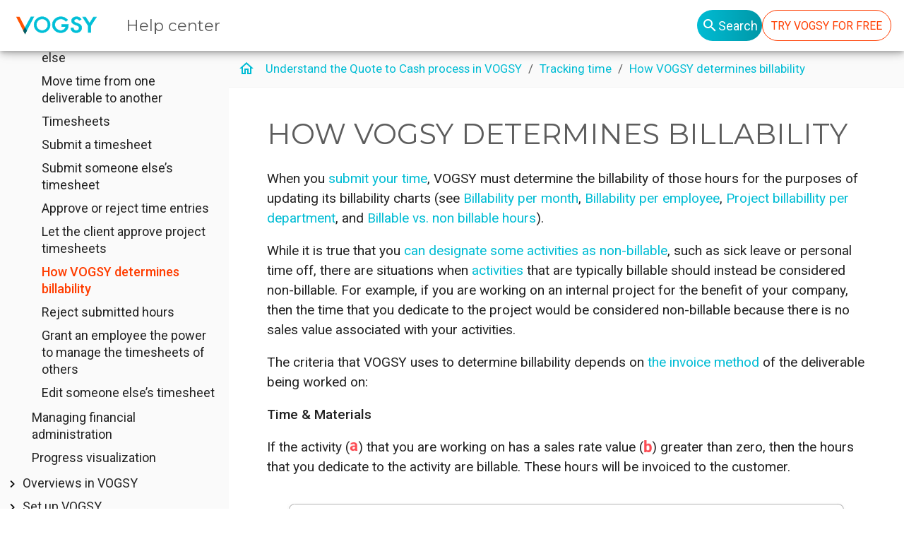

--- FILE ---
content_type: text/html
request_url: https://help.vogsy.com/docs/userguide/is-time-billable.html
body_size: 10939
content:
<!DOCTYPE html>
<html lang="en">
  <head>
    <meta charset="utf-8">
    <meta name="viewport" content="width=device-width,initial-scale=1">
<title>How VOGSY determines billability</title>
    <link rel="canonical" href="https://help.vogsy.com/docs/userguide/is-time-billable.html">
    <link rel="prev" href="client-approve-timesheet.html">
    <link rel="next" href="resubmit-hours.html">
    <meta name="description" content="Learn how VOGSY determines billability when you submit your time, impacting its billability charts and analyses.">
    <meta name="generator" content="Antora 3.1.2">
    <link rel="stylesheet" href="../../_/css/site.css">
<meta property="og:title" content="How VOGSY determines billability" />
<meta property="og:type" content="website" />
<meta property="og:url" content="https://help.vogsy.com/docs/userguide/is-time-billable.html" />
<meta property="og:image" content="../../_/img/logo-vogsy.svg" />
<meta property="og:site_name" content="VOGSY" />
<link rel="icon" href="../../_/favicon.ico" type="image/x-icon">
<link rel="preconnect" href="https://fonts.googleapis.com">
<link rel="preconnect" href="https://fonts.gstatic.com" crossorigin>
<link href="https://fonts.googleapis.com/css2?family=Montserrat:wght@400;500;700&family=Roboto+Mono:wght@400;500&family=Roboto:ital,wght@0,400;0,500;1,400&display=swap" rel="stylesheet">
    <script async src="https://www.googletagmanager.com/gtag/js?id=UA-121051770-1"></script>
    <script>function gtag(){dataLayer.push(arguments)};window.dataLayer=window.dataLayer||[];gtag('js',new Date());gtag('config','UA-121051770-1')</script>
    <script>var uiRootPath = '../../_'</script>
  </head>
  <body class="article">
<header class="header" role="banner">
  <nav class="navbar">
    <div class="navbar-brand">
      <a class="navbar-item navbar-logo" href="/docs/landing.html"></a>
      <a class="navbar-item navbar-title" href="/docs/landing.html">Help center</a>
      <button class="navbar-burger" data-target="topbar-nav">
        <span class="navbar-burger-bar navbar-burger-bar-1"></span>
        <span class="navbar-burger-bar navbar-burger-bar-2"></span>
        <span class="navbar-burger-bar navbar-burger-bar-3"></span>
      </button>
    </div>

    <div id="topbar-nav" class="navbar-menu">
      <div class="navbar-end">
        <div class="navbar-item vy-layout-row">
          <button id="searchWidgetTrigger" class="vy-search-button" type="button">
            <img src="../../_/icons/magnify.png" width="24" height="24" alt="Search">
            Search
          </button>

          <a class="btn btn-accent btn-stroked" href="https://vogsy.io/login-free-trial?src=help.vogsy.com" target="_blank">
            TRY VOGSY FOR FREE
          </a>
        </div>
      </div>
    </div>
  </nav>
</header>
<div class="body">
<div class="nav-container" data-component="docs" data-version="master">
  <aside class="nav">
    <div class="panels">
<div class="nav-panel-menu is-active" data-panel="menu">
  <nav class="nav-menu">
    <h3 class="title"><a href="../index.html">Help center</a></h3>
<ul class="nav-list">
  <li class="nav-item" data-depth="0">
<ul class="nav-list">
  <li class="nav-item" data-depth="1">
    <button class="nav-item-toggle"></button>
    <a class="nav-link" href="introduction-index.html">Introduction</a>
<ul class="nav-list">
  <li class="nav-item" data-depth="2">
    <a class="nav-link" href="what-is-quote-to-cash.html">What is Quote-to-Cash?</a>
  </li>
  <li class="nav-item" data-depth="2">
    <button class="nav-item-toggle"></button>
    <a class="nav-link" href="how-vogsy-gets-your-business-going.html">How VOGSY gets your business going</a>
<ul class="nav-list">
  <li class="nav-item" data-depth="3">
    <a class="nav-link" href="benefits-of-using-vogsy.html">Benefits of using VOGSY</a>
  </li>
</ul>
  </li>
  <li class="nav-item" data-depth="2">
    <a class="nav-link" href="how-does-vogsy-work.html">How VOGSY works with your online productivity suite</a>
  </li>
  <li class="nav-item" data-depth="2">
    <a class="nav-link" href="sign-into-vogsy.html">Sign in to VOGSY</a>
  </li>
  <li class="nav-item" data-depth="2">
    <a class="nav-link" href="onboarding.html">Onboarding</a>
  </li>
  <li class="nav-item" data-depth="2">
    <a class="nav-link" href="getting-started.html">Getting started</a>
  </li>
</ul>
  </li>
  <li class="nav-item" data-depth="1">
    <button class="nav-item-toggle"></button>
    <a class="nav-link" href="collaboration-index.html">Working together in VOGSY</a>
<ul class="nav-list">
  <li class="nav-item" data-depth="2">
    <button class="nav-item-toggle"></button>
    <a class="nav-link" href="managing-your-day.html">Managing your day</a>
<ul class="nav-list">
  <li class="nav-item" data-depth="3">
    <a class="nav-link" href="the-vogsy-feed.html">The VOGSY feed</a>
  </li>
  <li class="nav-item" data-depth="3">
    <a class="nav-link" href="managing-notifications.html">Notifications</a>
  </li>
</ul>
  </li>
  <li class="nav-item" data-depth="2">
    <a class="nav-link" href="creating-teams.html">Creating teams</a>
  </li>
  <li class="nav-item" data-depth="2">
    <button class="nav-item-toggle"></button>
    <a class="nav-link" href="communicating-in-vogsy.html">Communicating in VOGSY</a>
<ul class="nav-list">
  <li class="nav-item" data-depth="3">
    <a class="nav-link" href="commenting.html">Commenting</a>
  </li>
  <li class="nav-item" data-depth="3">
    <a class="nav-link" href="leaving-notes.html">Leaving notes</a>
  </li>
</ul>
  </li>
  <li class="nav-item" data-depth="2">
    <a class="nav-link" href="external-users.html">Invite external users to VOGSY</a>
  </li>
</ul>
  </li>
  <li class="nav-item" data-depth="1">
    <button class="nav-item-toggle"></button>
    <a class="nav-link" href="understand-q2c.html">Understand the Quote to Cash process in VOGSY</a>
<ul class="nav-list">
  <li class="nav-item" data-depth="2">
    <a class="nav-link" href="search-views.html">Search views</a>
  </li>
  <li class="nav-item" data-depth="2">
    <button class="nav-item-toggle"></button>
    <a class="nav-link" href="managing-accounts-and-organizations.html">Managing accounts and organizations</a>
<ul class="nav-list">
  <li class="nav-item" data-depth="3">
    <button class="nav-item-toggle"></button>
    <a class="nav-link" href="persons.html">Persons</a>
<ul class="nav-list">
  <li class="nav-item" data-depth="4">
    <a class="nav-link" href="create-person.html">Create a person</a>
  </li>
</ul>
  </li>
  <li class="nav-item" data-depth="3">
    <button class="nav-item-toggle"></button>
    <a class="nav-link" href="organizations.html">Organizations</a>
<ul class="nav-list">
  <li class="nav-item" data-depth="4">
    <a class="nav-link" href="create-an-organization.html">Create an organization</a>
  </li>
  <li class="nav-item" data-depth="4">
    <a class="nav-link" href="change-org-logo.html">Change an organization card’s logo</a>
  </li>
  <li class="nav-item" data-depth="4">
    <a class="nav-link" href="change-org-background.html">Change a organization card’s background</a>
  </li>
  <li class="nav-item" data-depth="4">
    <a class="nav-link" href="add-member-to-org.html">Add a team member to the organization</a>
  </li>
  <li class="nav-item" data-depth="4">
    <a class="nav-link" href="remove-member-from-org.html">Remove a team member from the organization</a>
  </li>
</ul>
  </li>
  <li class="nav-item" data-depth="3">
    <a class="nav-link" href="contacts.html">Contacts</a>
  </li>
  <li class="nav-item" data-depth="3">
    <a class="nav-link" href="customers-and-suppliers.html">Customers and suppliers</a>
  </li>
</ul>
  </li>
  <li class="nav-item" data-depth="2">
    <button class="nav-item-toggle"></button>
    <a class="nav-link" href="tracking-leads-and-opportunities.html">Tracking leads and opportunities</a>
<ul class="nav-list">
  <li class="nav-item" data-depth="3">
    <button class="nav-item-toggle"></button>
    <a class="nav-link" href="opportunities.html">Opportunities</a>
<ul class="nav-list">
  <li class="nav-item" data-depth="4">
    <a class="nav-link" href="create-an-opportunity.html">Create an opportunity</a>
  </li>
  <li class="nav-item" data-depth="4">
    <a class="nav-link" href="delete-an-opportunity.html">Delete an opportunity</a>
  </li>
  <li class="nav-item" data-depth="4">
    <a class="nav-link" href="import-opportunity.html">Import an opportunity&#8217;s deliverables into a project</a>
  </li>
  <li class="nav-item" data-depth="4">
    <a class="nav-link" href="bookings.html">Bookings</a>
  </li>
</ul>
  </li>
  <li class="nav-item" data-depth="3">
    <button class="nav-item-toggle"></button>
    <a class="nav-link" href="quotes.html">Quotes</a>
<ul class="nav-list">
  <li class="nav-item" data-depth="4">
    <a class="nav-link" href="generating-a-quote.html">Generating a quote</a>
  </li>
  <li class="nav-item" data-depth="4">
    <a class="nav-link" href="delete-draft-quote.html">Delete a draft quote</a>
  </li>
  <li class="nav-item" data-depth="4">
    <a class="nav-link" href="approving-and-sending-a-quote.html">Approving and sending a quote</a>
  </li>
  <li class="nav-item" data-depth="4">
    <a class="nav-link" href="signing-a-quote.html">Signing a quote</a>
  </li>
</ul>
  </li>
  <li class="nav-item" data-depth="3">
    <a class="nav-link" href="creating-a-statement-of-work.html">Statements of work</a>
  </li>
</ul>
  </li>
  <li class="nav-item" data-depth="2">
    <button class="nav-item-toggle"></button>
    <a class="nav-link" href="managing-projects.html">Managing projects</a>
<ul class="nav-list">
  <li class="nav-item" data-depth="3">
    <button class="nav-item-toggle"></button>
    <a class="nav-link" href="projects.html">Projects</a>
<ul class="nav-list">
  <li class="nav-item" data-depth="4">
    <a class="nav-link" href="work-breakdown-structure.html">Work breakdown structure</a>
  </li>
  <li class="nav-item" data-depth="4">
    <a class="nav-link" href="create-a-project.html">Create a project</a>
  </li>
  <li class="nav-item" data-depth="4">
    <a class="nav-link" href="close-project.html">Close a project</a>
  </li>
  <li class="nav-item" data-depth="4">
    <a class="nav-link" href="delete-project.html">Delete a project and its dependencies</a>
  </li>
  <li class="nav-item" data-depth="4">
    <a class="nav-link" href="move-project-forward.html">Move forward the start date of a project</a>
  </li>
  <li class="nav-item" data-depth="4">
    <button class="nav-item-toggle"></button>
    <a class="nav-link" href="deliverables.html">Deliverables</a>
<ul class="nav-list">
  <li class="nav-item" data-depth="5">
    <a class="nav-link" href="create-a-fixed-rate-deliverable.html">Create a fixed-price deliverable</a>
  </li>
  <li class="nav-item" data-depth="5">
    <a class="nav-link" href="create-a-time-material-deliverable.html">Create a time and materials deliverable</a>
  </li>
  <li class="nav-item" data-depth="5">
    <a class="nav-link" href="create-a-subscription-deliverable.html">Create a subscription deliverable</a>
  </li>
  <li class="nav-item" data-depth="5">
    <a class="nav-link" href="duplicate-a-deliverable.html">Duplicate a deliverable</a>
  </li>
  <li class="nav-item" data-depth="5">
    <a class="nav-link" href="close-deliverable.html">Close a deliverable</a>
  </li>
  <li class="nav-item" data-depth="5">
    <a class="nav-link" href="delete-deliverable.html">Delete a deliverable</a>
  </li>
  <li class="nav-item" data-depth="5">
    <a class="nav-link" href="work-with-deliverable-templates.html">Work with deliverable templates</a>
  </li>
  <li class="nav-item" data-depth="5">
    <a class="nav-link" href="add-resources-to-a-deliverable.html">Add resources to a deliverable</a>
  </li>
  <li class="nav-item" data-depth="5">
    <a class="nav-link" href="delete-a-resource.html">Delete a resource allocation</a>
  </li>
</ul>
  </li>
  <li class="nav-item" data-depth="4">
    <button class="nav-item-toggle"></button>
    <a class="nav-link" href="calculation.html">Calculation</a>
<ul class="nav-list">
  <li class="nav-item" data-depth="5">
    <a class="nav-link" href="create-a-budget.html">Create a budget</a>
  </li>
  <li class="nav-item" data-depth="5">
    <a class="nav-link" href="project-activities.html">Project activities</a>
  </li>
  <li class="nav-item" data-depth="5">
    <a class="nav-link" href="add-activity-to-budget.html">Add an activity to your budget</a>
  </li>
  <li class="nav-item" data-depth="5">
    <a class="nav-link" href="delete-activity.html">Delete an activity</a>
  </li>
  <li class="nav-item" data-depth="5">
    <a class="nav-link" href="project-costs.html">Project costs</a>
  </li>
  <li class="nav-item" data-depth="5">
    <a class="nav-link" href="add-cost-to-budget.html">Add a cost to your budget</a>
  </li>
  <li class="nav-item" data-depth="5">
    <a class="nav-link" href="delete-cost.html">Delete a cost</a>
  </li>
</ul>
  </li>
  <li class="nav-item" data-depth="4">
    <a class="nav-link" href="milestones.html">Milestones</a>
  </li>
  <li class="nav-item" data-depth="4">
    <button class="nav-item-toggle"></button>
    <a class="nav-link" href="planning-hours.html">Planning hours</a>
<ul class="nav-list">
  <li class="nav-item" data-depth="5">
    <a class="nav-link" href="editing-planning.html">Editing planning</a>
  </li>
  <li class="nav-item" data-depth="5">
    <a class="nav-link" href="my-planning.html">My planning</a>
  </li>
  <li class="nav-item" data-depth="5">
    <a class="nav-link" href="day-pattern.html">Day pattern</a>
  </li>
  <li class="nav-item" data-depth="5">
    <a class="nav-link" href="margins.html">Margins</a>
  </li>
</ul>
  </li>
</ul>
  </li>
  <li class="nav-item" data-depth="3">
    <button class="nav-item-toggle"></button>
    <a class="nav-link" href="invoices.html">Invoices</a>
<ul class="nav-list">
  <li class="nav-item" data-depth="4">
    <button class="nav-item-toggle"></button>
    <a class="nav-link" href="invoice-methods.html">Invoice methods</a>
<ul class="nav-list">
  <li class="nav-item" data-depth="5">
    <a class="nav-link" href="fixed-price-invoice-method.html">Fixed price invoice method</a>
  </li>
  <li class="nav-item" data-depth="5">
    <a class="nav-link" href="time-material-invoice-method.html">Time &amp; Materials invoice method</a>
  </li>
  <li class="nav-item" data-depth="5">
    <a class="nav-link" href="subscription-invoice-method.html">Subscription invoice method</a>
  </li>
</ul>
  </li>
  <li class="nav-item" data-depth="4">
    <a class="nav-link" href="invoice-reminders.html">Invoice reminders</a>
  </li>
  <li class="nav-item" data-depth="4">
    <a class="nav-link" href="tracking-invoices.html">Tracking a project&#8217;s invoices</a>
  </li>
  <li class="nav-item" data-depth="4">
    <a class="nav-link" href="change-logo.html">Change a template logo</a>
  </li>
  <li class="nav-item" data-depth="4">
    <a class="nav-link" href="choose-layout.html">Choose a layout for your customer’s invoice</a>
  </li>
  <li class="nav-item" data-depth="4">
    <a class="nav-link" href="create-an-invoice-template.html">Create an invoice template</a>
  </li>
  <li class="nav-item" data-depth="4">
    <a class="nav-link" href="generating-invoices.html">Generate an invoice</a>
  </li>
  <li class="nav-item" data-depth="4">
    <a class="nav-link" href="send-invoice-to-customer.html">Send an invoice to the customer</a>
  </li>
  <li class="nav-item" data-depth="4">
    <a class="nav-link" href="create-invoice-schedule.html">Create an invoice schedule</a>
  </li>
  <li class="nav-item" data-depth="4">
    <a class="nav-link" href="delete-invoice-schedule.html">Delete an invoice schedule</a>
  </li>
  <li class="nav-item" data-depth="4">
    <a class="nav-link" href="generate-draft-invoice.html">Generate a draft invoice manually</a>
  </li>
  <li class="nav-item" data-depth="4">
    <a class="nav-link" href="set-custom-invoice-date.html">Set a custom invoice date</a>
  </li>
  <li class="nav-item" data-depth="4">
    <a class="nav-link" href="generate-bulk-invoices.html">Generate bulk invoices</a>
  </li>
  <li class="nav-item" data-depth="4">
    <a class="nav-link" href="create-subscription-invoice-schedule.html">Create a subscription invoice schedule</a>
  </li>
  <li class="nav-item" data-depth="4">
    <a class="nav-link" href="delete-subscription-invoice-schedule.html">Delete a subscription invoice schedule</a>
  </li>
  <li class="nav-item" data-depth="4">
    <a class="nav-link" href="view-approve-invoices.html">View and approve invoices</a>
  </li>
  <li class="nav-item" data-depth="4">
    <a class="nav-link" href="add-project-costs-invoice.html">Add project costs to an invoice</a>
  </li>
  <li class="nav-item" data-depth="4">
    <a class="nav-link" href="purchase-orders.html">Generate and manage purchase orders</a>
  </li>
  <li class="nav-item" data-depth="4">
    <a class="nav-link" href="create-purchase-invoice.html">Create a purchase invoice</a>
  </li>
  <li class="nav-item" data-depth="4">
    <a class="nav-link" href="change-approver.html">How to change the approver for a purchase invoice</a>
  </li>
  <li class="nav-item" data-depth="4">
    <a class="nav-link" href="create-credit-invoice.html">Create a credit invoice</a>
  </li>
  <li class="nav-item" data-depth="4">
    <a class="nav-link" href="create-expense.html">Create an expense</a>
  </li>
  <li class="nav-item" data-depth="4">
    <a class="nav-link" href="submit-invoice-approval.html">Submit an invoice for approval</a>
  </li>
</ul>
  </li>
</ul>
  </li>
  <li class="nav-item" data-depth="2">
    <button class="nav-item-toggle"></button>
    <a class="nav-link" href="tracking-time.html">Tracking time</a>
<ul class="nav-list">
  <li class="nav-item" data-depth="3">
    <a class="nav-link" href="add-a-time-entry.html">Add a time entry</a>
  </li>
  <li class="nav-item" data-depth="3">
    <a class="nav-link" href="edit-timesheet.html">Edit a timesheet</a>
  </li>
  <li class="nav-item" data-depth="3">
    <a class="nav-link" href="add-time-someone-else.html">Add a time entry for someone else</a>
  </li>
  <li class="nav-item" data-depth="3">
    <a class="nav-link" href="move-time.html">Move time from one deliverable to another</a>
  </li>
  <li class="nav-item" data-depth="3">
    <a class="nav-link" href="timesheets.html">Timesheets</a>
  </li>
  <li class="nav-item" data-depth="3">
    <a class="nav-link" href="submit-a-timesheet.html">Submit a timesheet</a>
  </li>
  <li class="nav-item" data-depth="3">
    <a class="nav-link" href="submit-time-someone-else.html">Submit someone else&#8217;s timesheet</a>
  </li>
  <li class="nav-item" data-depth="3">
    <a class="nav-link" href="approve-time-entries.html">Approve or reject time entries</a>
  </li>
  <li class="nav-item" data-depth="3">
    <a class="nav-link" href="client-approve-timesheet.html">Let the client approve project timesheets</a>
  </li>
  <li class="nav-item is-current-page" data-depth="3">
    <a class="nav-link" href="is-time-billable.html">How VOGSY determines billability</a>
  </li>
  <li class="nav-item" data-depth="3">
    <a class="nav-link" href="resubmit-hours.html">Reject submitted hours</a>
  </li>
  <li class="nav-item" data-depth="3">
    <a class="nav-link" href="manage-timesheets-others.html">Grant an employee the power to manage the timesheets of others</a>
  </li>
  <li class="nav-item" data-depth="3">
    <a class="nav-link" href="edit-timesheet-others.html">Edit someone else&#8217;s timesheet</a>
  </li>
</ul>
  </li>
  <li class="nav-item" data-depth="2">
    <a class="nav-link" href="managing-financial-administration.html">Managing financial administration</a>
  </li>
  <li class="nav-item" data-depth="2">
    <a class="nav-link" href="progress-visualization.html">Progress visualization</a>
  </li>
</ul>
  </li>
  <li class="nav-item" data-depth="1">
    <button class="nav-item-toggle"></button>
    <a class="nav-link" href="overviews-index.html">Overviews in VOGSY</a>
<ul class="nav-list">
  <li class="nav-item" data-depth="2">
    <button class="nav-item-toggle"></button>
    <a class="nav-link" href="charts.html">Charts</a>
<ul class="nav-list">
  <li class="nav-item" data-depth="3">
    <a class="nav-link" href="sales-funnel.html">Sales funnel</a>
  </li>
  <li class="nav-item" data-depth="3">
    <a class="nav-link" href="sales-pipeline-progression.html">Sales pipeline progression</a>
  </li>
  <li class="nav-item" data-depth="3">
    <a class="nav-link" href="opportunities-weather-changes.html">Opportunities - weather changes</a>
  </li>
  <li class="nav-item" data-depth="3">
    <a class="nav-link" href="order-intake.html">Order intake</a>
  </li>
  <li class="nav-item" data-depth="3">
    <a class="nav-link" href="customer-profitability.html">Customer profitability</a>
  </li>
  <li class="nav-item" data-depth="3">
    <a class="nav-link" href="projects-weather-changes.html">Projects - weather changes</a>
  </li>
  <li class="nav-item" data-depth="3">
    <a class="nav-link" href="billable-hours-per-month.html">Billability per month</a>
  </li>
  <li class="nav-item" data-depth="3">
    <a class="nav-link" href="billability-per-employee.html">Billability per employee</a>
  </li>
  <li class="nav-item" data-depth="3">
    <a class="nav-link" href="project-billabillity-per-department.html">Project billabillity per department</a>
  </li>
  <li class="nav-item" data-depth="3">
    <a class="nav-link" href="billable-vs-non-billable-time.html">Billable vs. non billable hours</a>
  </li>
  <li class="nav-item" data-depth="3">
    <a class="nav-link" href="resource-utilization.html">Resource utilization</a>
  </li>
  <li class="nav-item" data-depth="3">
    <a class="nav-link" href="outstanding-invoices.html">Outstanding invoices</a>
  </li>
  <li class="nav-item" data-depth="3">
    <a class="nav-link" href="actual-project-margins.html">Project margins</a>
  </li>
  <li class="nav-item" data-depth="3">
    <a class="nav-link" href="financial-kpis.html">Financial KPIs</a>
  </li>
  <li class="nav-item" data-depth="3">
    <button class="nav-item-toggle"></button>
    <a class="nav-link" href="revenue-forecast.html">Revenue forecast</a>
<ul class="nav-list">
  <li class="nav-item" data-depth="4">
    <a class="nav-link" href="revenue-forecast-unplanned-order-book.html">Unplanned order book details</a>
  </li>
</ul>
  </li>
  <li class="nav-item" data-depth="3">
    <a class="nav-link" href="wip-costs-vs-invoiced.html">Work in progress</a>
  </li>
</ul>
  </li>
  <li class="nav-item" data-depth="2">
    <a class="nav-link" href="work-with-boards.html">Work with boards</a>
  </li>
  <li class="nav-item" data-depth="2">
    <button class="nav-item-toggle"></button>
    <a class="nav-link" href="planning-overviews.html">Planning overviews</a>
<ul class="nav-list">
  <li class="nav-item" data-depth="3">
    <a class="nav-link" href="planning-projects.html">Planning projects</a>
  </li>
  <li class="nav-item" data-depth="3">
    <a class="nav-link" href="resource-planning.html">Planning resources</a>
  </li>
</ul>
  </li>
  <li class="nav-item" data-depth="2">
    <button class="nav-item-toggle"></button>
    <a class="nav-link" href="reports.html">Reports</a>
<ul class="nav-list">
  <li class="nav-item" data-depth="3">
    <a class="nav-link" href="accounts-payable-report.html">The Accounts payable report</a>
  </li>
  <li class="nav-item" data-depth="3">
    <a class="nav-link" href="accounts-receivable-report.html">The Accounts receivable report</a>
  </li>
  <li class="nav-item" data-depth="3">
    <a class="nav-link" href="audit-trails-report.html">The Audit Trails report</a>
  </li>
  <li class="nav-item" data-depth="3">
    <a class="nav-link" href="billability-employees-report.html">The Billability employees report</a>
  </li>
  <li class="nav-item" data-depth="3">
    <a class="nav-link" href="calculations-report.html">The Calculations report</a>
  </li>
  <li class="nav-item" data-depth="3">
    <a class="nav-link" href="contacts-report.html">The Contacts report</a>
  </li>
  <li class="nav-item" data-depth="3">
    <a class="nav-link" href="customers-report.html">The Customers report</a>
  </li>
  <li class="nav-item" data-depth="3">
    <a class="nav-link" href="deliverables-report.html">The Deliverables report</a>
  </li>
  <li class="nav-item" data-depth="3">
    <a class="nav-link" href="draft-invoices-report.html">The Draft invoices report</a>
  </li>
  <li class="nav-item" data-depth="3">
    <a class="nav-link" href="employees-report.html">The Employees report</a>
  </li>
  <li class="nav-item" data-depth="3">
    <a class="nav-link" href="expenses-report.html">The Expenses report</a>
  </li>
  <li class="nav-item" data-depth="3">
    <a class="nav-link" href="financial-kpis-report.html">The Financial KPIs report</a>
  </li>
  <li class="nav-item" data-depth="3">
    <a class="nav-link" href="financial-transactions-report.html">The Financial transactions report</a>
  </li>
  <li class="nav-item" data-depth="3">
    <a class="nav-link" href="forward-looking-invoicing-report.html">The Forward looking invoicing report</a>
  </li>
  <li class="nav-item" data-depth="3">
    <a class="nav-link" href="opportunities-report.html">The Opportunities report</a>
  </li>
  <li class="nav-item" data-depth="3">
    <a class="nav-link" href="outstanding-invoices-report.html">The Outstanding invoices report</a>
  </li>
  <li class="nav-item" data-depth="3">
    <a class="nav-link" href="planned-actual-report.html">The Planned vs Actual report</a>
  </li>
  <li class="nav-item" data-depth="3">
    <a class="nav-link" href="project-invoices-report.html">The Project invoices report</a>
  </li>
  <li class="nav-item" data-depth="3">
    <a class="nav-link" href="projects-report.html">The Projects report</a>
  </li>
  <li class="nav-item" data-depth="3">
    <a class="nav-link" href="resource-planned-hours-report.html">The Resource planned hours report</a>
  </li>
  <li class="nav-item" data-depth="3">
    <a class="nav-link" href="revenue-report.html">The Revenue actual and forecast report</a>
  </li>
  <li class="nav-item" data-depth="3">
    <a class="nav-link" href="suppliers-report.html">The Suppliers report</a>
  </li>
  <li class="nav-item" data-depth="3">
    <a class="nav-link" href="time-entries-report.html">The Time entries report</a>
  </li>
  <li class="nav-item" data-depth="3">
    <a class="nav-link" href="trial-balance-report.html">The Trial balance report</a>
  </li>
  <li class="nav-item" data-depth="3">
    <a class="nav-link" href="working-hours-submitted-hours-report.html">The Working hours vs Submitted hours report</a>
  </li>
</ul>
  </li>
</ul>
  </li>
  <li class="nav-item" data-depth="1">
    <button class="nav-item-toggle"></button>
    <a class="nav-link" href="setup-index.html">Set up VOGSY</a>
<ul class="nav-list">
  <li class="nav-item" data-depth="2">
    <a class="nav-link" href="data-handling-policy.html">VOGSY&#8217;s data handling policy</a>
  </li>
  <li class="nav-item" data-depth="2">
    <a class="nav-link" href="set-up-vogsy-subscription.html">Subscribe to VOGSY</a>
  </li>
  <li class="nav-item" data-depth="2">
    <a class="nav-link" href="dms-permissions.html">Folder permissions</a>
  </li>
  <li class="nav-item" data-depth="2">
    <a class="nav-link" href="migrate-dms.html">Folder locations</a>
  </li>
  <li class="nav-item" data-depth="2">
    <button class="nav-item-toggle"></button>
    <a class="nav-link" href="setup-assistant.html">Setup assistant</a>
<ul class="nav-list">
  <li class="nav-item" data-depth="3">
    <button class="nav-item-toggle"></button>
    <a class="nav-link" href="basic-setup.html">Basic Setup</a>
<ul class="nav-list">
  <li class="nav-item" data-depth="4">
    <a class="nav-link" href="migrate-dms.html">Integrate with your Document Management System</a>
  </li>
  <li class="nav-item" data-depth="4">
    <a class="nav-link" href="setup-company-and-departments.html">Company and departments</a>
  </li>
  <li class="nav-item" data-depth="4">
    <a class="nav-link" href="add-your-logo.html">Add your logo to VOGSY</a>
  </li>
  <li class="nav-item" data-depth="4">
    <a class="nav-link" href="setup-template-languages.html">Template languages</a>
  </li>
  <li class="nav-item" data-depth="4">
    <a class="nav-link" href="setup-your-logo-on-document-templates.html">Add your logo to your document templates</a>
  </li>
  <li class="nav-item" data-depth="4">
    <a class="nav-link" href="setup-email-templates.html">Email templates</a>
  </li>
  <li class="nav-item" data-depth="4">
    <a class="nav-link" href="upgrade-domain-install.html">Upgrade to a domain-wide installation</a>
  </li>
  <li class="nav-item" data-depth="4">
    <a class="nav-link" href="set-up-vogsy-subscription.html">Subscribe to VOGSY</a>
  </li>
  <li class="nav-item" data-depth="4">
    <a class="nav-link" href="general-settings.html#outbound_email_safeguard">Remove outbound email restriction</a>
  </li>
  <li class="nav-item" data-depth="4">
    <a class="nav-link" href="dms-permissions.html">Set up folder permissions</a>
  </li>
</ul>
  </li>
  <li class="nav-item" data-depth="3">
    <button class="nav-item-toggle"></button>
    <a class="nav-link" href="resources-setup.html">Resources setup</a>
<ul class="nav-list">
  <li class="nav-item" data-depth="4">
    <a class="nav-link" href="setup-billable-activities.html">Billable activities</a>
  </li>
  <li class="nav-item" data-depth="4">
    <a class="nav-link" href="setup-time-off-and-non-billable-types.html">Time off and other non-billable types</a>
  </li>
  <li class="nav-item" data-depth="4">
    <a class="nav-link" href="setup-skills.html">Skills</a>
  </li>
  <li class="nav-item" data-depth="4">
    <a class="nav-link" href="setup-skill-levels.html">Skill levels</a>
  </li>
  <li class="nav-item" data-depth="4">
    <a class="nav-link" href="setup-employees.html">Employees</a>
  </li>
  <li class="nav-item" data-depth="4">
    <a class="nav-link" href="setup-public-holiday-schedules.html">Official holiday schedules</a>
  </li>
  <li class="nav-item" data-depth="4">
    <a class="nav-link" href="setup-expense-types.html">Expense types</a>
  </li>
  <li class="nav-item" data-depth="4">
    <a class="nav-link" href="setup-expense-verification.html">Expense verification</a>
  </li>
</ul>
  </li>
  <li class="nav-item" data-depth="3">
    <button class="nav-item-toggle"></button>
    <a class="nav-link" href="crm-setup.html">CRM integration</a>
<ul class="nav-list">
  <li class="nav-item" data-depth="4">
    <a class="nav-link" href="setup-opportunity-stages.html">Set up opportunity stages</a>
  </li>
  <li class="nav-item" data-depth="4">
    <a class="nav-link" href="setup-opportunity-types.html">Set up opportunity types</a>
  </li>
  <li class="nav-item" data-depth="4">
    <a class="nav-link" href="setup-sources.html">Set up sources</a>
  </li>
  <li class="nav-item" data-depth="4">
    <a class="nav-link" href="setup-job-roles.html">Set up job roles</a>
  </li>
  <li class="nav-item" data-depth="4">
    <a class="nav-link" href="setup-opportunity-weather.html">Set up opportunity weather</a>
  </li>
  <li class="nav-item" data-depth="4">
    <a class="nav-link" href="setup-industries.html">Set up industries</a>
  </li>
  <li class="nav-item" data-depth="4">
    <button class="nav-item-toggle"></button>
    <a class="nav-link" href="data-sync.html">VOGSY and data synchronization</a>
<ul class="nav-list">
  <li class="nav-item" data-depth="5">
    <button class="nav-item-toggle"></button>
    <a class="nav-link" href="connect-to-crm.html">Connect to the CRM</a>
<ul class="nav-list">
  <li class="nav-item" data-depth="6">
    <a class="nav-link" href="connect-to-crm-salesforce.html">Integrate VOGSY with Salesforce</a>
  </li>
  <li class="nav-item" data-depth="6">
    <a class="nav-link" href="connect-to-crm-copper.html">Connect to Copper</a>
  </li>
  <li class="nav-item" data-depth="6">
    <a class="nav-link" href="connect-to-crm-hubspot.html">Connect to Hubspot</a>
  </li>
  <li class="nav-item" data-depth="6">
    <a class="nav-link" href="zoho-integration.html">Integrate VOGSY with Zoho CRM</a>
  </li>
</ul>
  </li>
  <li class="nav-item" data-depth="5">
    <a class="nav-link" href="map-opportunity-stages.html">Map opportunity stages</a>
  </li>
</ul>
  </li>
</ul>
  </li>
  <li class="nav-item" data-depth="3">
    <button class="nav-item-toggle"></button>
    <a class="nav-link" href="accounting-integration-setup.html">Accounting integration</a>
<ul class="nav-list">
  <li class="nav-item" data-depth="4">
    <a class="nav-link" href="sage-integration.html">Sage accounting integration</a>
  </li>
  <li class="nav-item" data-depth="4">
    <a class="nav-link" href="xero-integration.html">Xero accounting integration</a>
  </li>
  <li class="nav-item" data-depth="4">
    <a class="nav-link" href="qbo-integration.html">Quickbooks Online accounting integration</a>
  </li>
  <li class="nav-item" data-depth="4">
    <a class="nav-link" href="exact-integration.html">Exact accounting integration</a>
  </li>
</ul>
  </li>
  <li class="nav-item" data-depth="3">
    <button class="nav-item-toggle"></button>
    <a class="nav-link" href="project-setup.html">Projects setup</a>
<ul class="nav-list">
  <li class="nav-item" data-depth="4">
    <a class="nav-link" href="setup-other-project-costs.html">Other project costs</a>
  </li>
  <li class="nav-item" data-depth="4">
    <a class="nav-link" href="setup-sales-tax-types.html">Sales taxes and VAT</a>
  </li>
  <li class="nav-item" data-depth="4">
    <a class="nav-link" href="setup-payment-conditions.html">Set up payment conditions</a>
  </li>
  <li class="nav-item" data-depth="4">
    <a class="nav-link" href="setup-project-settings.html">Set up project settings</a>
  </li>
</ul>
  </li>
  <li class="nav-item" data-depth="3">
    <button class="nav-item-toggle"></button>
    <a class="nav-link" href="accounting-setup.html">Accounting setup</a>
<ul class="nav-list">
  <li class="nav-item" data-depth="4">
    <a class="nav-link" href="setup-ledger-accounts.html">Ledger accounts</a>
  </li>
  <li class="nav-item" data-depth="4">
    <a class="nav-link" href="setup-journals.html">Journals</a>
  </li>
  <li class="nav-item" data-depth="4">
    <a class="nav-link" href="setup-revenue-types.html">Revenue types</a>
  </li>
  <li class="nav-item" data-depth="4">
    <a class="nav-link" href="setup-currencies.html">Currencies</a>
  </li>
  <li class="nav-item" data-depth="4">
    <a class="nav-link" href="setup-accounting-settings.html">Accounting settings</a>
  </li>
  <li class="nav-item" data-depth="4">
    <a class="nav-link" href="setup-kpi-attributes.html">KPI attributes</a>
  </li>
  <li class="nav-item" data-depth="4">
    <a class="nav-link" href="setup-financial-kpis.html">Set up Financial KPIs</a>
  </li>
</ul>
  </li>
</ul>
  </li>
  <li class="nav-item" data-depth="2">
    <button class="nav-item-toggle"></button>
    <a class="nav-link" href="employees.html">Employees</a>
<ul class="nav-list">
  <li class="nav-item" data-depth="3">
    <a class="nav-link" href="placeholders.html">Placeholders</a>
  </li>
  <li class="nav-item" data-depth="3">
    <a class="nav-link" href="roles-and-permissions.html">Roles and Permissions</a>
  </li>
  <li class="nav-item" data-depth="3">
    <a class="nav-link" href="user-types.html">User types</a>
  </li>
  <li class="nav-item" data-depth="3">
    <a class="nav-link" href="skill-levels.html">Skill levels</a>
  </li>
  <li class="nav-item" data-depth="3">
    <a class="nav-link" href="seniorities.html">Seniorities</a>
  </li>
</ul>
  </li>
  <li class="nav-item" data-depth="2">
    <button class="nav-item-toggle"></button>
    <a class="nav-link" href="master-tables.html">Master tables</a>
<ul class="nav-list">
  <li class="nav-item" data-depth="3">
    <a class="nav-link" href="opportunity-stages.html">Opportunity stages</a>
  </li>
  <li class="nav-item" data-depth="3">
    <a class="nav-link" href="opportunity-types.html">Opportunity types</a>
  </li>
  <li class="nav-item" data-depth="3">
    <a class="nav-link" href="sources.html">Sources</a>
  </li>
  <li class="nav-item" data-depth="3">
    <a class="nav-link" href="job-roles.html">Job roles</a>
  </li>
  <li class="nav-item" data-depth="3">
    <a class="nav-link" href="skill-levels.html">Skill levels</a>
  </li>
  <li class="nav-item" data-depth="3">
    <a class="nav-link" href="seniorities.html">Seniorities</a>
  </li>
  <li class="nav-item" data-depth="3">
    <a class="nav-link" href="activities.html">Activities</a>
  </li>
  <li class="nav-item" data-depth="3">
    <a class="nav-link" href="costs.html">Costs</a>
  </li>
  <li class="nav-item" data-depth="3">
    <a class="nav-link" href="sales-tax-types.html">Sales tax types</a>
  </li>
  <li class="nav-item" data-depth="3">
    <a class="nav-link" href="setup-expense-types.html">Expense types</a>
  </li>
  <li class="nav-item" data-depth="3">
    <a class="nav-link" href="payment-conditions.html">Payment conditions</a>
  </li>
  <li class="nav-item" data-depth="3">
    <a class="nav-link" href="industries.html">Industries</a>
  </li>
</ul>
  </li>
  <li class="nav-item" data-depth="2">
    <button class="nav-item-toggle"></button>
    <a class="nav-link" href="settings.html">Settings</a>
<ul class="nav-list">
  <li class="nav-item" data-depth="3">
    <a class="nav-link" href="companies-and-departments.html">Companies and Departments</a>
  </li>
  <li class="nav-item" data-depth="3">
    <a class="nav-link" href="opening-balances.html">Opening balance</a>
  </li>
  <li class="nav-item" data-depth="3">
    <a class="nav-link" href="holidays.html">Holidays</a>
  </li>
  <li class="nav-item" data-depth="3">
    <a class="nav-link" href="mail-templates.html">Mail templates</a>
  </li>
  <li class="nav-item" data-depth="3">
    <a class="nav-link" href="opportunity-weather.html">Opportunity weather</a>
  </li>
  <li class="nav-item" data-depth="3">
    <a class="nav-link" href="project-settings.html">Project settings</a>
  </li>
  <li class="nav-item" data-depth="3">
    <a class="nav-link" href="general-settings.html">General settings</a>
  </li>
  <li class="nav-item" data-depth="3">
    <a class="nav-link" href="timesheet-settings.html">Timesheet</a>
  </li>
  <li class="nav-item" data-depth="3">
    <a class="nav-link" href="opportunity-settings.html">Opportunity settings</a>
  </li>
  <li class="nav-item" data-depth="3">
    <a class="nav-link" href="expense-settings.html">Expense settings</a>
  </li>
  <li class="nav-item" data-depth="3">
    <a class="nav-link" href="drive-folder-settings.html">Drive folders</a>
  </li>
  <li class="nav-item" data-depth="3">
    <a class="nav-link" href="chart-settings.html">Chart settings</a>
  </li>
</ul>
  </li>
  <li class="nav-item" data-depth="2">
    <button class="nav-item-toggle"></button>
    <a class="nav-link" href="integrations.html">Integrations</a>
<ul class="nav-list">
  <li class="nav-item" data-depth="3">
    <a class="nav-link" href="use-gmail-addon.html">Use the VOGSY Google Workspace add-on</a>
  </li>
  <li class="nav-item" data-depth="3">
    <a class="nav-link" href="install-excel-addin.html">Install the Microsoft Excel add-in</a>
  </li>
  <li class="nav-item" data-depth="3">
    <a class="nav-link" href="accounting-integration-setup.html">Accounting integration</a>
  </li>
  <li class="nav-item" data-depth="3">
    <a class="nav-link" href="crm-setup.html">CRM integration</a>
  </li>
  <li class="nav-item" data-depth="3">
    <button class="nav-item-toggle"></button>
    <a class="nav-link" href="jira-integration.html">Integrate VOGSY with Jira</a>
<ul class="nav-list">
  <li class="nav-item" data-depth="4">
    <a class="nav-link" href="set-up-jira-integration.html">Set up JIRA integration</a>
  </li>
  <li class="nav-item" data-depth="4">
    <a class="nav-link" href="create-jira-issue-from-project.html">Create a Jira issue from a project</a>
  </li>
  <li class="nav-item" data-depth="4">
    <a class="nav-link" href="link-jira-issue-to-project.html">Link an existing Jira issue to a project</a>
  </li>
  <li class="nav-item" data-depth="4">
    <a class="nav-link" href="remove-jira-issue-from-project.html">Remove a Jira issue from a project</a>
  </li>
  <li class="nav-item" data-depth="4">
    <a class="nav-link" href="track-time-from-jira.html">Track your time on a project from a Jira issue</a>
  </li>
  <li class="nav-item" data-depth="4">
    <a class="nav-link" href="add-time-entry-from-jira.html">Add a time entry directly from a Jira issue</a>
  </li>
</ul>
  </li>
  <li class="nav-item" data-depth="3">
    <button class="nav-item-toggle"></button>
    <a class="nav-link" href="integrate-trello.html">Integrate VOGSY with Trello</a>
<ul class="nav-list">
  <li class="nav-item" data-depth="4">
    <a class="nav-link" href="connect-trello.html">Connect to Trello</a>
  </li>
  <li class="nav-item" data-depth="4">
    <a class="nav-link" href="using-trello-boards.html">Using Trello boards in VOGSY</a>
  </li>
  <li class="nav-item" data-depth="4">
    <a class="nav-link" href="using-trello-cards.html">Using Trello cards in VOGSY</a>
  </li>
</ul>
  </li>
</ul>
  </li>
  <li class="nav-item" data-depth="2">
    <a class="nav-link" href="multicurrency.html">Activate multicurrency</a>
  </li>
  <li class="nav-item" data-depth="2">
    <a class="nav-link" href="backoffice.html">Back office</a>
  </li>
  <li class="nav-item" data-depth="2">
    <a class="nav-link" href="reset-vogsy.html">Reset VOGSY</a>
  </li>
</ul>
  </li>
  <li class="nav-item" data-depth="1">
    <button class="nav-item-toggle"></button>
    <a class="nav-link" href="implement-index.html">Implementation of VOGSY</a>
<ul class="nav-list">
  <li class="nav-item" data-depth="2">
    <button class="nav-item-toggle"></button>
    <a class="nav-link" href="edit-document-templates.html">Edit document templates</a>
<ul class="nav-list">
  <li class="nav-item" data-depth="3">
    <a class="nav-link" href="quote-merge-fields.html">List of merge fields for quotes</a>
  </li>
  <li class="nav-item" data-depth="3">
    <a class="nav-link" href="list-of-merge-fields.html">List of invoice template merge fields</a>
  </li>
</ul>
  </li>
  <li class="nav-item" data-depth="2">
    <a class="nav-link" href="edit-ledger-accounts.html">Edit ledger accounts</a>
  </li>
  <li class="nav-item" data-depth="2">
    <a class="nav-link" href="mass-import.html">Mass import</a>
  </li>
  <li class="nav-item" data-depth="2">
    <a class="nav-link" href="manage-budgets.html">Manage budgets</a>
  </li>
  <li class="nav-item" data-depth="2">
    <a class="nav-link" href="uninstall-vogsy.html">Uninstall VOGSY</a>
  </li>
</ul>
  </li>
  <li class="nav-item" data-depth="1">
    <a class="nav-link" href="opportunities-for-new-projects.html">Opportunities for new projects</a>
  </li>
  <li class="nav-item" data-depth="1">
    <button class="nav-item-toggle"></button>
    <a class="nav-link" href="task-management.html">Work with tasks</a>
<ul class="nav-list">
  <li class="nav-item" data-depth="2">
    <a class="nav-link" href="view-all-tasks.html">View all tasks</a>
  </li>
  <li class="nav-item" data-depth="2">
    <a class="nav-link" href="view-a-task.html">View a task</a>
  </li>
  <li class="nav-item" data-depth="2">
    <a class="nav-link" href="create-a-task.html">Create a task</a>
  </li>
  <li class="nav-item" data-depth="2">
    <a class="nav-link" href="change-status-task.html">Change the status of a task</a>
  </li>
  <li class="nav-item" data-depth="2">
    <a class="nav-link" href="change-due-time-task.html">Change the due time of a task</a>
  </li>
  <li class="nav-item" data-depth="2">
    <a class="nav-link" href="add-comment-to-task.html">Add a comment to a task</a>
  </li>
  <li class="nav-item" data-depth="2">
    <a class="nav-link" href="attach-a-file-task.html">Attach a file to a task</a>
  </li>
  <li class="nav-item" data-depth="2">
    <a class="nav-link" href="track-time-task.html">Track time on a task</a>
  </li>
  <li class="nav-item" data-depth="2">
    <a class="nav-link" href="add-a-status-task-view.html">Add a status to the Tasks view</a>
  </li>
</ul>
  </li>
  <li class="nav-item" data-depth="1">
    <button class="nav-item-toggle"></button>
    <a class="nav-link" href="labels.html">Labels</a>
<ul class="nav-list">
  <li class="nav-item" data-depth="2">
    <a class="nav-link" href="manage-labels.html">Manage labels</a>
  </li>
</ul>
  </li>
  <li class="nav-item" data-depth="1">
    <button class="nav-item-toggle"></button>
    <a class="nav-link" href="videos.html">Videos</a>
<ul class="nav-list">
  <li class="nav-item" data-depth="2">
    <a class="nav-link" href="videos-testimonials.html">Customer testimonials</a>
  </li>
  <li class="nav-item" data-depth="2">
    <a class="nav-link" href="videos-demos.html">Demos</a>
  </li>
  <li class="nav-item" data-depth="2">
    <a class="nav-link" href="videos-howto.html">Using VOGSY</a>
  </li>
</ul>
  </li>
  <li class="nav-item" data-depth="1">
    <button class="nav-item-toggle"></button>
    <a class="nav-link" href="faqs.html">FAQs</a>
<ul class="nav-list">
  <li class="nav-item" data-depth="2">
    <a class="nav-link" href="faq-onboarding.html">FAQ: Onboarding</a>
  </li>
  <li class="nav-item" data-depth="2">
    <a class="nav-link" href="faq-close-projects.html">FAQ: Why can&#8217;t I close this project?</a>
  </li>
  <li class="nav-item" data-depth="2">
    <a class="nav-link" href="faq-invoices.html">FAQ: Invoices</a>
  </li>
</ul>
  </li>
  <li class="nav-item" data-depth="1">
    <a class="nav-link" href="release-notes-index.html">Release notes</a>
  </li>
  <li class="nav-item" data-depth="1">
    <a class="nav-link" href="glossary.html">Glossary</a>
  </li>
  <li class="nav-item" data-depth="1">
    <span class="nav-text"><a href="https://blog.vogsy.com/" target="_blank" rel="noopener">Blog</a></span>
  </li>
</ul>
  </li>
</ul>
  </nav>
</div>
      <div class="context"></div>
    </div>
  </aside>
</div>
<main class="article">
<div class="toolbar" role="navigation">
<button class="nav-toggle"></button>
  <a href="../landing.html" class="home-link"></a>
<nav class="breadcrumbs" aria-label="breadcrumbs">
  <ul>
    <li><a href="understand-q2c.html">Understand the Quote to Cash process in VOGSY</a></li>
    <li><a href="tracking-time.html">Tracking time</a></li>
    <li><a href="is-time-billable.html">How VOGSY determines billability</a></li>
  </ul>
</nav>
</div>
  <div class="content">
<aside class="toc sidebar" data-title="On this page" data-levels="2">
  <div class="toc-menu"></div>
</aside>
<article class="doc">
<h1 class="page">How VOGSY determines billability</h1>
<div class="paragraph">
<p>When you <a href="submit-a-timesheet.html" class="xref page">submit your time</a>, VOGSY must determine the billability of those hours for the purposes of updating its billability charts (see <a href="billable-hours-per-month.html" class="xref page">Billability per month</a>, <a href="billability-per-employee.html" class="xref page">Billability per employee</a>, <a href="project-billabillity-per-department.html" class="xref page">Project billabillity per department</a>, and <a href="billable-vs-non-billable-time.html" class="xref page">Billable vs. non billable hours</a>).</p>
</div>
<div class="paragraph">
<p>While it is true that you <a href="setup-time-off-and-non-billable-types.html" class="xref page">can designate some activities as non-billable</a>, such as sick leave or personal time off, there are situations when <a href="project-activities.html" class="xref page">activities</a> that are typically billable should instead be considered non-billable. For example, if you are working on an internal project for the benefit of your company, then the time that you dedicate to the project would be considered non-billable because there is no sales value associated with your activities.</p>
</div>
<div class="paragraph">
<p>The criteria that VOGSY uses to determine billability depends on <a href="invoice-methods.html" class="xref page">the invoice method</a> of the deliverable being worked on:</p>
</div>
<div class="paragraph">
<p><strong>Time &amp; Materials</strong></p>
</div>
<div class="paragraph">
<p>If the activity (<span class="image"><img src="_images/letter-a.png" alt="letter a" width="12"></span>) that you are working on has a sales rate value (<span class="image"><img src="_images/letter-b.png" alt="letter b" width="12"></span>) greater than zero, then the hours that you dedicate to the activity are billable. These hours will be invoiced to the customer.</p>
</div>
<div class="imageblock">
<div class="content">
<img src="_images/is-time-billable-4.png" alt="is time billable 4">
</div>
</div>
<div class="paragraph">
<p><strong>Fixed Price</strong></p>
</div>
<div class="paragraph">
<p>The hours that you dedicate to an activity for a fixed price deliverable are billable if the following criteria apply:</p>
</div>
<div class="ulist">
<ul>
<li>
<p>The deliverable (<span class="image"><img src="_images/letter-a.png" alt="letter a" width="12"></span>) that you are working on has a fixed price value (<span class="image"><img src="_images/letter-b.png" alt="letter b" width="12"></span>) greater than zero.</p>
<div class="imageblock">
<div class="content">
<img src="_images/is-time-billable-3.png" alt="is time billable 3">
</div>
</div>
</li>
<li>
<p>If the time being submitted falls within the hours (<span class="image"><img src="_images/letter-b.png" alt="letter b" width="12"></span>) allocated for the activity (<span class="image"><img src="_images/letter-a.png" alt="letter a" width="12"></span>).</p>
<div class="imageblock">
<div class="content">
<img src="_images/is-time-billable-1.png" alt="is time billable 1">
</div>
</div>
<div class="paragraph">
<p>If the submitted time leads to an overage (more hours than were allocated), then the amount of hours over the allocated hours is considered non-billable. These non-billable hours will affect the profit margin for this deliverable.</p>
</div>
</li>
</ul>
</div>
<div class="paragraph">
<p><strong>Subscription</strong></p>
</div>
<div class="paragraph">
<p>The hours that you dedicate to an activity for a subscription deliverable are billable if the following criteria apply:</p>
</div>
<div class="ulist">
<ul>
<li>
<p>If the subscription deliverable (<span class="image"><img src="_images/letter-a.png" alt="letter a" width="12"></span>) that you are working on has a subscription value (<span class="image"><img src="_images/letter-b.png" alt="letter b" width="12"></span>) greater than zero.</p>
<div class="imageblock">
<div class="content">
<img src="_images/is-time-billable-2.png" alt="is time billable 2">
</div>
</div>
</li>
<li>
<p>If the time being submitted falls within the hours (<span class="image"><img src="_images/letter-b.png" alt="letter b" width="12"></span>) allocated for the activity (<span class="image"><img src="_images/letter-a.png" alt="letter a" width="12"></span>).</p>
<div class="imageblock">
<div class="content">
<img src="_images/is-time-billable-1.png" alt="is time billable 1">
</div>
</div>
<div class="paragraph">
<p>If the submitted time leads to an overage (more hours than were allocated), then the amount of hours over the allocated hours is considered non-billable. These non-billable hours will affect the profit margin for this deliverable.</p>
</div>
</li>
</ul>
</div>
<div class="paragraph">
<p>Other things to know about your billable time:</p>
</div>
<div class="ulist">
<ul>
<li>
<p>VOGSY doesn&#8217;t determine billability until time is submitted.</p>
</li>
<li>
<p>Updating any of the information mentioned above will not affect time that has already been submitted.</p>
</li>
<li>
<p>The <strong>Time entries</strong> report has a column for <em>Hours</em> and a column for <em>Billable hours</em>. The <em>Hours</em> column lists all hours submitted, both billable and non-billable; the <em>Billable hours</em> column only lists submitted hours that have been marked as billable.</p>
</li>
</ul>
</div>
<nav class="pagination">
  <span class="prev"><a href="client-approve-timesheet.html">Let the client approve project timesheets</a></span>
  <span class="next"><a href="resubmit-hours.html">Reject submitted hours</a></span>
</nav>
</article>
  </div>
</main>
</div>
<footer class="footer">
  <p>Copyrights &copy;2020-2024 VOGSY, all rights reserved.</p>
  <p>VOGSY<sup>®</sup> is a registered trademark of VOGSY, Inc., and is registered in the U.S. and in other countries.</p>
  <p>
    <a class="ph" href="https://www.vogsy.com/vogsy-privacy-policy/">VOGSY Privacy Policy</a>
    |
    <a class="ph" href="https://www.vogsy.com/privacy-policy/">Website Privacy Policy</a>
    |
    <a class="ph" href="https://about.vogsy.io/terms-of-use.html">Terms of Use</a>
   </p>
</footer>

<!-- Search widget element is not visible by default -->
<gen-search-widget
  configId="f903d526-1ecd-4ceb-b482-e27a69cbe648"
  triggerId="searchWidgetTrigger">
</gen-search-widget>
<script type="text/javascript">
  window.antora = window.antora || {}
  window.antora.basePath = '../..'
  window.antora.pagePath = '/docs/userguide/is-time-billable.html'

  const url = new URL(window.location);
  const params = new URLSearchParams(url.search);
  const query = params.get('ais');

  if (query === '1') {
    setTimeout(openSearch, 600);
  }

  function openSearch() {
    const searchButton = document.getElementById('searchWidgetTrigger');
    if (searchButton) {
      searchButton.click();
    }
  }
</script>


<!-- Widget JavaScript bundle -->
<script src="https://cloud.google.com/ai/gen-app-builder/client?hl=en_US"></script>

<script id="site-script" src="../../_/js/site.js" data-ui-root-path="../../_"></script>

<script>
function myFunction(role, tableName, column) {
  // Declare variables
  var filter, table, tr, td, i, txtValue;

  if (role === 'pro') {
    filter = "PROFESSIONAL"
  } else if (role === 'pm') {
    filter = "PROJECT MANAGER"
  } else if (role === 'acct') {
    filter = "ACCOUNT MANAGER"
  } else if (role === 'man') {
    filter = "MANAGER "
  } else if (role === 'sst') {
    filter = "SUPPORT STAFF"
  } else if (role === 'proj') {
    filter = "PROJECTS"
  } else if (role === 'ts') {
    filter = "TIMESHEETS"
  } else if (role === 'inv') {
    filter = "INVOICES"
  } else if (role === 'chrt') {
    filter = "CHARTS"
  } else if (role === 'pln') {
    filter = "PLANNING"
  } else if (role === 'tsk') {
    filter = "TASKS"
  } else if (role === 'exp') {
    filter = "EXPENSES"
  } else if (role === 'add') {
    filter = "ADDONS"
  } else if (role === 'reset') {
    filter = ""
  } else if (role === 'rep') {
    filter = "REPORTS"
  } else if (role === 'perm') {
    filter = "PERMISSIONS"
  } else if (role === 'int') {
    filter = "INTEGRATIONS"
  } else if (role === 'exa') {
    filter = "EXACT"
  }

  table = document.getElementById(tableName);
  tr = table.getElementsByTagName("tr");

  // Loop through all table rows, and hide those who don't match the search query
  for (i = 0; i < tr.length; i++) {
    td = tr[i].getElementsByTagName("td")[column];
    if (td) {
      txtValue = td.textContent || td.innerText;
      if (txtValue.toUpperCase().indexOf(filter) > -1) {
        tr[i].style.display = "";
      } else {
        tr[i].style.display = "none";
      }
    }
  }
}
</script>

<script type="text/javascript" id="zsiqchat">
  var $zoho=$zoho || {};
  $zoho.salesiq = $zoho.salesiq || {widgetcode: "2e9ffa32e977a9170c162eae089ce6cc8426d7daf5011f222c29a78016997b91", values:{},ready:function(){}};
  var d=document;
  s=d.createElement("script");
  s.type="text/javascript";
  s.id="zsiqscript";
  s.defer=true;
  s.src="https://salesiq.zoho.com/widget";
  t=d.getElementsByTagName("script")[0];
  t.parentNode.insertBefore(s,t);
</script>
  </body>
</html>


--- FILE ---
content_type: text/css
request_url: https://help.vogsy.com/_/css/site.css
body_size: 13240
content:
@charset "UTF-8";
:root {
  /* colors */
  --color-white: #fff;
  --color-smoke-10: #fefefe;
  --color-smoke-30: #fafafa;
  --color-smoke-50: #f5f5f5;
  --color-smoke-70: #f0f0f0;
  --color-smoke-90: #e1e1e1;
  --color-gray-10: #c1c1c1;
  --color-gray-30: #9c9c9c;
  --color-gray-40: #8e8e8e;
  --color-gray-50: #808080;
  --color-gray-70: #5d5d5d;
  --color-jet-20: #4a4a4a;
  --color-jet-30: #424242;
  --color-jet-50: #333;
  --color-jet-70: #222;
  --color-jet-80: #191919;
  --color-black: #000;
  /* fonts */
  --rem-base: 18; /* used to compute rem value from desired pixel value (e.g., calc(18 / var(--rem-base) * 1rem) = 18px) */
  --body-font-size: 1.0625em; /* 17px */
  --body-font-size--desktop: 1.125em; /* 18px */
  --body-font-size--print: 0.9375em; /* 15px */
  --body-line-height: 1.15;
  --body-font-color: var(--color-jet-70);
  --body-font-family: "Roboto", sans-serif;
  --body-font-weight-bold: 500;
  --monospace-font-family: "Roboto Mono", monospace;
  --monospace-font-weight-bold: 500;
  /* base */
  --body-background: var(--color-white);
  --panel-background: var(--color-smoke-30);
  --panel-border-color: var(--color-smoke-90);
  --scrollbar-track-color: var(--color-smoke-30);
  --scrollbar-thumb-color: var(--color-gray-10);
  --scrollbar_hover-thumb-color: var(--color-gray-30);
  /* navbar */
  --navbar-background: var(--color-jet-80);
  --navbar-font-color: var(--color-white);
  --navbar_hover-background: var(--color-black);
  --navbar-button-background: var(--color-white);
  --navbar-button-border-color: var(--panel-border-color);
  --navbar-button-font-color: var(--body-font-color);
  --navbar-menu-border-color: var(--panel-border-color);
  --navbar-menu-background: var(--color-white);
  --navbar-menu-font-color: var(--body-font-color);
  --navbar-menu_hover-background: var(--color-smoke-50);
  /* nav */
  --nav-background: var(--panel-background);
  --nav-border-color: var(--color-gray-10);
  --nav-line-height: 1.35;
  --nav-heading-font-color: var(--color-jet-30);
  --nav-muted-color: var(--color-gray-70);
  --nav-panel-divider-color: var(--color-smoke-90);
  --nav-secondary-background: var(--color-smoke-70);
  /* toolbar */
  --toolbar-background: var(--panel-background);
  --toolbar-border-color: var(--panel-border-color);
  --toolbar-font-color: var(--color-gray-70);
  --toolbar-muted-color: var(--color-gray-40);
  --page-version-menu-background: var(--color-smoke-70);
  --page-version-missing-font-color: var(--color-gray-40);
  /* admonitions */
  --caution-color: #a0439c;
  --caution-on-color: var(--color-white);
  --important-color: #d32f2f;
  --important-on-color: var(--color-white);
  --note-color: #217ee7;
  --note-on-color: var(--color-white);
  --tip-color: #41af46;
  --tip-on-color: var(--color-white);
  --warning-color: #e18114;
  --warning-on-color: var(--color-white);
  /* doc */
  --doc-font-color: var(--color-jet-50);
  --doc-font-size: inherit;
  --doc-font-size--desktop: calc(17 / var(--rem-base) * 1rem);
  --doc-line-height: 1.6;
  --doc-margin: 0 auto;
  --doc-margin--desktop: 0 2rem;
  --heading-font-color: var(--color-jet-80);
  --heading-font-weight: normal;
  --alt-heading-font-weight: var(--body-font-weight-bold);
  --section-divider-color: var(--panel-border-color);
  --link-font-color: #1565c0;
  --link_hover-font-color: #104d92;
  --link_unresolved-font-color: var(--important-color);
  --abstract-background: var(--color-smoke-70);
  --abstract-font-color: var(--color-jet-20);
  --abstract-border-color: var(--panel-border-color);
  --admonition-background: var(--panel-background);
  --admonition-label-font-weight: var(--body-font-weight-bold);
  --caption-font-color: var(--color-gray-70);
  --caption-font-style: italic;
  --caption-font-weight: var(--body-font-weight-bold);
  --code-background: var(--panel-background);
  --code-font-color: var(--body-font-color);
  --example-background: var(--color-white);
  --example-border-color: var(--color-gray-70);
  --kbd-background: var(--panel-background);
  --kbd-border-color: var(--color-gray-10);
  --pre-background: var(--panel-background);
  --pre-border-color: var(--panel-border-color);
  --pre-annotation-font-color: var(--color-gray-50);
  --quote-background: var(--panel-background);
  --quote-border-color: var(--color-gray-70);
  --quote-font-color: var(--color-gray-70);
  --quote-attribution-font-color: var(--color-gray-40);
  --sidebar-background: var(--color-smoke-90);
  --table-border-color: var(--panel-border-color);
  --table-stripe-background: var(--panel-background);
  --table-footer-background: linear-gradient(to bottom, var(--color-smoke-70) 0%, var(--color-white) 100%);
  /* toc */
  --toc-font-color: var(--nav-muted-color);
  --toc-heading-font-color: var(--doc-font-color);
  --toc-border-color: var(--panel-border-color);
  --toc-line-height: 1.2;
  /* footer */
  --footer-line-height: var(--doc-line-height);
  --footer-background: var(--color-smoke-90);
  --footer-font-color: var(--color-gray-70);
  --footer-link-font-color: var(--color-jet-80);
  /* dimensions and positioning */
  --navbar-height: calc(63 / var(--rem-base) * 1rem);
  --toolbar-height: calc(45 / var(--rem-base) * 1rem);
  --drawer-height: var(--toolbar-height);
  --body-top: var(--navbar-height);
  --body-min-height: calc(100vh - var(--body-top));
  --nav-height: calc(var(--body-min-height) - var(--toolbar-height));
  --nav-height--desktop: var(--body-min-height);
  --nav-panel-menu-height: calc(100% - var(--drawer-height));
  --nav-panel-explore-height: calc(50% + var(--drawer-height));
  --nav-width: calc(270 / var(--rem-base) * 1rem);
  --toc-top: calc(var(--body-top) + var(--toolbar-height));
  --toc-height: calc(100vh - var(--toc-top) - 2.5rem);
  --toc-width: calc(162 / var(--rem-base) * 1rem);
  --toc-width--widescreen: calc(216 / var(--rem-base) * 1rem);
  --doc-max-width: calc(720 / var(--rem-base) * 1rem);
  --doc-max-width--desktop: calc(828 / var(--rem-base) * 1rem);
  /* stacking */
  --z-index-nav: 1;
  --z-index-toolbar: 2;
  --z-index-page-version-menu: 3;
  --z-index-navbar: 4;
}

html {
  box-sizing: border-box;
  font-size: var(--body-font-size);
  height: 100%;
  scroll-behavior: smooth;
}

*,
*::before,
*::after {
  box-sizing: inherit;
}

@media screen and (min-width: 1024px) {
  html {
    font-size: var(--body-font-size--desktop);
  }
}
body {
  background: var(--body-background);
  color: var(--body-font-color);
  font-family: var(--body-font-family);
  line-height: var(--body-line-height);
  margin: 0;
  tab-size: 4;
  word-wrap: anywhere; /* aka overflow-wrap; used when hyphens are disabled or aren't sufficient */
  padding-top: var(--nav-bar-height, 4rem);
}

a {
  text-decoration: none;
}

a:hover {
  text-decoration: underline;
}

a:active {
  background-color: transparent;
}

code,
kbd,
pre {
  font-family: var(--monospace-font-family);
}

b,
dt,
strong,
th {
  font-weight: var(--body-font-weight-bold);
}

sub,
sup {
  font-size: 75%;
  line-height: 0;
  position: relative;
  vertical-align: baseline;
}

sub {
  bottom: -0.25em;
}

sup {
  top: -0.5em;
}

em em { /* stylelint-disable-line */
  font-style: normal;
}

strong strong { /* stylelint-disable-line */
  font-weight: normal;
}

button {
  cursor: pointer;
  font-family: inherit;
  font-size: 1em;
  line-height: var(--body-line-height);
  margin: 0;
}

button::-moz-focus-inner {
  border: none;
  padding: 0;
}

summary {
  cursor: pointer;
  -webkit-tap-highlight-color: transparent;
  outline: none;
}

table {
  border-collapse: collapse;
  word-wrap: normal; /* table widths aren't computed as expected when word-wrap is enabled */
}

object[type="image/svg+xml"]:not([width]) {
  width: fit-content;
}

::placeholder {
  opacity: 0.5;
}

@media (pointer: fine) {
  @supports (scrollbar-width: thin) {
    html {
      scrollbar-color: var(--scrollbar-thumb-color) var(--scrollbar-track-color);
    }
    body * {
      scrollbar-width: thin;
      scrollbar-color: var(--scrollbar-thumb-color) transparent;
    }
  }
  html::-webkit-scrollbar {
    background-color: var(--scrollbar-track-color);
    height: 12px;
    width: 12px;
  }
  body ::-webkit-scrollbar {
    height: 6px;
    width: 6px;
  }
  ::-webkit-scrollbar-thumb {
    background-clip: padding-box;
    background-color: var(--scrollbar-thumb-color);
    border: 3px solid transparent;
    border-radius: 12px;
  }
  body ::-webkit-scrollbar-thumb {
    border-width: 1.75px;
    border-radius: 6px;
  }
  ::-webkit-scrollbar-thumb:hover {
    background-color: var(--scrollbar_hover-thumb-color);
  }
}
@media screen and (min-width: 1024px) {
  .body {
    display: flex;
  }
}
.nav-container {
  position: fixed;
  top: var(--navbar-height);
  left: 0;
  width: 100%;
  font-size: calc(17 / var(--rem-base) * 1rem);
  z-index: var(--z-index-nav);
  visibility: hidden;
}

@media screen and (min-width: 769px) {
  .nav-container {
    width: var(--nav-width);
  }
}
@media screen and (min-width: 1024px) {
  .nav-container {
    font-size: var(--fs-smaller);
    flex: none;
    position: static;
    top: 0;
    visibility: visible;
  }
}
.nav-container.is-active {
  visibility: visible;
}

.nav {
  background: var(--nav-background);
  position: relative;
  top: var(--toolbar-height);
  height: var(--nav-height);
}

@media screen and (min-width: 769px) {
  .nav {
    box-shadow: 0.5px 0 3px var(--nav-border-color);
  }
}
@media screen and (min-width: 1024px) {
  .nav {
    top: var(--navbar-height);
    box-shadow: none;
    position: sticky;
    height: var(--nav-height--desktop);
  }
}
.nav a {
  color: inherit;
}

.nav a:hover {
  color: var(--primary-color);
}

.nav .panels {
  display: flex;
  flex-direction: column;
  height: inherit;
}

html.is-clipped--nav {
  overflow-y: hidden;
}

.nav-panel-menu {
  overflow-y: scroll;
  overscroll-behavior: none;
  height: var(--nav-panel-menu-height);
}

.nav-panel-menu:not(.is-active) .nav-menu {
  opacity: 0.75;
}

.nav-panel-menu:not(.is-active)::after {
  content: "";
  background: rgba(0, 0, 0, 0.5);
  display: block;
  position: absolute;
  top: 0;
  right: 0;
  bottom: 0;
  left: 0;
}

.nav-menu {
  min-height: 100%;
  padding: 1rem;
  line-height: var(--nav-line-height);
  position: relative;
}

.nav-menu h3.title {
  display: none;
  font-family: var(--ff-heading);
  text-transform: uppercase;
}

.nav-list {
  list-style: none;
  margin: 0 0 0 0.75rem;
  padding: 0;
}

.nav-menu > .nav-list + .nav-list {
  margin-top: 0.5rem;
}

.nav-item {
  margin-top: 0.5em;
}

/* adds some breathing room below a nested list */
.nav-item-toggle ~ .nav-list {
  padding-bottom: 0.125rem;
}

/* matches list without a title */
.nav-item[data-depth="0"] > .nav-list:first-child {
  display: block;
  margin: 0;
}

.nav-item:not(.is-active) > .nav-list {
  display: none;
}

.nav-item-toggle {
  background: transparent url(../img/mdi-chevron-right.svg) no-repeat center/50%;
  border: none;
  outline: none;
  line-height: inherit;
  padding: 0;
  position: absolute;
  height: 2.25em;
  width: 2.25em;
  margin-top: -0.4em;
  margin-left: -1.875em;
}

.nav-item.is-active > .nav-item-toggle {
  transform: rotate(90deg);
}

.is-current-page > .nav-link,
.is-current-page > .nav-text {
  font-weight: var(--body-font-weight-bold);
  color: var(--accent-color);
}

@media screen and (max-width: 1023.5px) {
  aside.toc.sidebar {
    display: none;
  }
  main > .content {
    overflow-x: auto;
  }
}
@media screen and (min-width: 1024px) {
  main {
    flex: auto;
    min-width: 0; /* min-width: 0 required for flexbox to constrain overflowing elements */
  }
  main > .content {
    display: flex;
  }
  aside.toc.embedded {
    display: none;
  }
  aside.toc.sidebar {
    flex: 0 0 var(--toc-width);
    order: 1;
  }
}
@media screen and (min-width: 1216px) {
  aside.toc.sidebar {
    flex-basis: var(--toc-width--widescreen);
  }
}
.toolbar {
  color: var(--toolbar-font-color);
  align-items: center;
  background-color: var(--toolbar-background);
  box-shadow: 0 1px 0 var(--toolbar-border-color);
  display: flex;
  font-size: calc(15 / var(--rem-base) * 1rem);
  height: var(--toolbar-height);
  justify-content: flex-start;
  position: sticky;
  top: var(--navbar-height);
  z-index: var(--z-index-toolbar);
}

.toolbar a {
  color: var(--primary-color);
}

.nav-toggle {
  background: url(../img/menu.svg) no-repeat 50% 47.5%;
  background-size: 49%;
  border: none;
  outline: none;
  line-height: inherit;
  padding: 0;
  height: var(--toolbar-height);
  width: var(--toolbar-height);
  margin-right: -0.25rem;
}

@media screen and (min-width: 1024px) {
  .nav-toggle {
    display: none;
  }
}
.nav-toggle.is-active {
  background-image: url(../img/back.svg);
  background-size: 41.5%;
}

.home-link {
  display: block;
  background: url(../img/mdi-home-outline.svg) no-repeat center;
  height: calc(var(--toolbar-height) / 2);
  width: calc(var(--toolbar-height) / 2);
  margin: calc(var(--toolbar-height) / 4);
}

.home-link:hover,
.home-link.is-current {
  background-image: url(../img/mdi-home.svg);
}

.edit-this-page {
  display: none;
  padding-right: 0.5rem;
}

@media screen and (min-width: 1024px) {
  .edit-this-page {
    display: block;
  }
}
.toolbar .edit-this-page a {
  color: var(--toolbar-muted-color);
}

.breadcrumbs {
  display: none;
  flex: 1 1;
  padding: 0 0.5rem 0 0.75rem;
  line-height: var(--nav-line-height);
}

@media screen and (min-width: 1024px) {
  .breadcrumbs {
    display: block;
  }
}
a + .breadcrumbs {
  padding-left: 0.05rem;
}

.breadcrumbs ul {
  display: flex;
  flex-wrap: wrap;
  margin: 0;
  padding: 0;
  list-style: none;
}

.breadcrumbs li {
  display: inline;
  margin: 0;
}

.breadcrumbs li::after {
  content: "/";
  padding: 0 0.5rem;
}

.breadcrumbs li:last-of-type::after {
  content: none;
}

.toc-menu {
  color: var(--toc-font-color);
}

.toc.sidebar .toc-menu {
  margin-right: 0.75rem;
  position: sticky;
  top: var(--toc-top);
}

.toc .toc-menu h3 {
  text-transform: uppercase;
  color: var(--toc-heading-font-color);
  font-size: calc(16 / var(--rem-base) * 1rem);
  font-weight: var(--body-font-weight-bold);
  line-height: 1.3;
  margin: 0 -0.5px;
  padding-bottom: 0.25rem;
}

.toc.sidebar .toc-menu h3 {
  display: flex;
  flex-direction: column;
  height: 2.5rem;
  justify-content: flex-end;
}

.toc .toc-menu ul {
  font-size: calc(15 / var(--rem-base) * 1rem);
  line-height: var(--toc-line-height);
  list-style: none;
  margin: 0;
  padding: 0;
}

.toc.sidebar .toc-menu ul {
  max-height: var(--toc-height);
  overflow-y: auto;
  overscroll-behavior: none;
}

@supports (scrollbar-width: none) {
  .toc.sidebar .toc-menu ul {
    scrollbar-width: none;
  }
}
.toc .toc-menu ul::-webkit-scrollbar {
  width: 0;
  height: 0;
}

@media screen and (min-width: 1024px) {
  .toc .toc-menu h3 {
    font-size: calc(15 / var(--rem-base) * 1rem);
  }
  .toc .toc-menu ul {
    font-size: calc(13.5 / var(--rem-base) * 1rem);
  }
}
.toc .toc-menu li {
  margin: 0;
}

.toc .toc-menu li[data-level="2"] a {
  padding-left: 1.25rem;
}

.toc .toc-menu li[data-level="3"] a {
  padding-left: 2rem;
}

.toc .toc-menu a {
  color: inherit;
  border-left: 2px solid var(--toc-border-color);
  display: inline-block;
  padding: 0.25rem 0 0.25rem 0.5rem;
  text-decoration: none;
}

.sidebar.toc .toc-menu a {
  display: block;
  outline: none;
}

.toc .toc-menu a:hover {
  color: var(--link-font-color);
}

.toc .toc-menu a.is-active {
  border-left-color: var(--link-font-color);
  color: inherit;
  font-weight: var(--fw-bold);
}

.sidebar.toc .toc-menu a:focus {
  background: var(--panel-background);
}

.toc .toc-menu .is-hidden-toc {
  display: none !important;
}

.doc {
  color: var(--doc-font-color);
  font-size: var(--doc-font-size);
  hyphens: auto;
  line-height: var(--doc-line-height);
  margin: var(--doc-margin);
  max-width: var(--doc-max-width);
  padding: 0 1rem;
}

@media screen and (min-width: 1024px) {
  .doc {
    flex: auto;
    font-size: var(--doc-font-size--desktop);
    margin: var(--doc-margin--desktop);
    max-width: var(--doc-max-width--desktop);
    min-width: 0;
  }
}
.doc h1,
.doc h2,
.doc h3,
.doc h4,
.doc h5,
.doc h6 {
  font-family: var(--ff-heading);
  color: var(--heading-font-color);
  font-weight: var(--heading-font-weight);
  hyphens: none;
  line-height: 1.3;
  margin: 1rem 0 0;
}

.doc > h1.page:first-child {
  font-size: calc(36 / var(--rem-base) * 1rem);
  margin: 1.5rem 0;
  text-transform: uppercase;
  line-height: 1.1;
}

@media screen and (min-width: 769px) {
  .doc > h1.page:first-child {
    margin-top: 2.5rem;
  }
}
.doc > h1.page:first-child + aside.toc.embedded {
  margin-top: -0.5rem;
}

.doc > h2#name + .sectionbody {
  margin-top: 1rem;
}

#preamble + .sect1,
.doc .sect1 + .sect1 {
  margin-top: 2rem;
}

.doc h1.sect0 {
  background: var(--abstract-background);
  font-size: 1.8em;
  margin: 1.5rem -1rem 0;
  padding: 0.5rem 1rem;
}

.doc h2:not(.discrete) {
  margin-left: -1rem;
  margin-right: -1rem;
  padding: 0.4rem 1rem 0.1rem;
}

.doc h3:not(.discrete),
.doc h4:not(.discrete) {
  font-weight: var(--alt-heading-font-weight);
}

.doc h1 .anchor,
.doc h2 .anchor,
.doc h3 .anchor,
.doc h4 .anchor,
.doc h5 .anchor,
.doc h6 .anchor {
  position: absolute;
  text-decoration: none;
  width: 1.75ex;
  margin-left: -1.5ex;
  visibility: hidden;
  font-size: 0.8em;
  font-weight: normal;
  padding-top: 0.05em;
}

.doc h1 .anchor::before,
.doc h2 .anchor::before,
.doc h3 .anchor::before,
.doc h4 .anchor::before,
.doc h5 .anchor::before,
.doc h6 .anchor::before {
  content: "§";
}

.doc h1:hover .anchor,
.doc h2:hover .anchor,
.doc h3:hover .anchor,
.doc h4:hover .anchor,
.doc h5:hover .anchor,
.doc h6:hover .anchor {
  visibility: visible;
}

.doc p,
.doc dl {
  margin: 0;
}

.doc a {
  color: var(--link-font-color);
}

.doc a:hover {
  color: var(--link_hover-font-color);
}

.doc a.bare {
  hyphens: none;
}

.doc a.unresolved {
  color: var(--link_unresolved-font-color);
}

.doc i.fa {
  hyphens: none;
  font-style: normal;
}

.doc p code,
.doc thead code,
.doc .colist > table code {
  color: var(--code-font-color);
  background: var(--code-background);
  border-radius: 0.25em;
  font-size: 0.95em;
  padding: 0.125em 0.25em;
}

.doc code,
.doc pre {
  hyphens: none;
}

.doc pre {
  font-size: calc(16 / var(--rem-base) * 1rem);
  line-height: 1.5;
  margin: 0;
}

.doc blockquote {
  margin: 0;
}

.doc .paragraph.lead > p {
  font-size: calc(18 / var(--rem-base) * 1rem);
}

.doc .right {
  float: right;
}

.doc .left {
  float: left;
}

.doc .float-gap.right {
  margin: 0 1rem 1rem 0;
}

.doc .float-gap.left {
  margin: 0 0 1rem 1rem;
}

.doc .float-group::after {
  content: "";
  display: table;
  clear: both;
}

.doc .stretch {
  width: 100%;
}

.doc .underline {
  text-decoration: underline;
}

.doc .line-through {
  text-decoration: line-through;
}

.doc .paragraph,
.doc .dlist,
.doc .hdlist,
.doc .olist,
.doc .ulist,
.doc .exampleblock,
.doc .imageblock,
.doc .listingblock,
.doc .literalblock,
.doc .tabs,
.doc .sidebarblock,
.doc .verseblock,
.doc .videoblock,
.doc .quoteblock,
.doc .partintro,
.doc details,
.doc hr {
  margin: 1rem 0 0;
}

.doc table.tableblock {
  font-size: calc(15 / var(--rem-base) * 1rem);
  border-collapse: collapse;
  margin: 2rem 0;
}

.doc .tablecontainer,
.doc .tablecontainer + *,
.doc :not(.tablecontainer) > table.tableblock,
.doc :not(.tablecontainer) > table.tableblock + * {
  margin-top: 1.5rem;
}

.doc p.tableblock + p.tableblock {
  margin-top: 0.5rem;
}

.doc td.tableblock > .content > :first-child {
  margin-top: 0;
}

.doc table.tableblock th,
.doc table.tableblock td {
  padding: 0.5rem;
}

.doc table.tableblock,
.doc table.tableblock > * > tr > * {
  border: 0 solid var(--table-border-color);
}

.doc table.grid-cols > * > tr > * {
  border-width: 0 1px;
}

.doc table.grid-all > * > tr > *,
.doc table.grid-rows > * > tr > * {
  border-width: 1px 0;
}

.doc table.grid-all > thead th,
.doc table.grid-rows > thead th {
  border-bottom-width: 2.5px;
}

.doc table.frame-all,
.doc table.frame-ends {
  border-width: 1px 0;
}

.doc table.frame-sides {
  border-width: 0 1px;
}

.doc table.frame-none > colgroup + * > :first-child > *,
.doc table.frame-sides > colgroup + * > :first-child > * {
  border-top-width: 0;
}

/* NOTE let the grid win in case of frame-none */
.doc table.frame-sides > :last-child > :last-child > * {
  border-bottom-width: 0;
}

.doc table.frame-all > * > tr > :first-child,
.doc table.frame-none > * > tr > :first-child,
.doc table.frame-ends > * > tr > :first-child {
  border-left-width: 0;
}

.doc table.frame-all > * > tr > :last-child,
.doc table.frame-none > * > tr > :last-child,
.doc table.frame-ends > * > tr > :last-child {
  border-right-width: 0;
}

.doc table.stripes-all > tbody > tr,
.doc table.stripes-odd > tbody > tr:nth-of-type(odd),
.doc table.stripes-even > tbody > tr:nth-of-type(even),
.doc table.stripes-hover > tbody > tr:hover {
  background: var(--table-stripe-background);
}

.doc table.tableblock > tfoot {
  background: var(--table-footer-background);
}

.doc .halign-left {
  text-align: left;
}

.doc .halign-right {
  text-align: right;
}

.doc .halign-center {
  text-align: center;
}

.doc .valign-top {
  vertical-align: top;
}

.doc .valign-bottom {
  vertical-align: bottom;
}

.doc .valign-middle {
  vertical-align: middle;
}

.doc .admonitionblock {
  margin: 1.4rem 0 0;
}

.doc .admonitionblock p,
.doc .admonitionblock td.content {
  font-size: calc(16 / var(--rem-base) * 1rem);
}

.doc .admonitionblock td.content > :not(.title):first-child,
.doc .admonitionblock td.content > .title + * {
  margin-top: 0;
}

.doc .admonitionblock pre {
  font-size: calc(15 / var(--rem-base) * 1rem);
}

.doc .admonitionblock > table {
  table-layout: fixed;
  position: relative;
  width: 100%;
  border-collapse: collapse;
}

.doc .admonitionblock td.content {
  padding: 1rem 1rem 0.75rem;
  background: var(--admonition-background);
  width: 100%;
  word-wrap: anywhere;
}

.doc .admonitionblock .icon {
  position: absolute;
  top: 0;
  left: 0;
  font-size: calc(15 / var(--rem-base) * 1rem);
  padding: 0 0.5rem;
  height: 1.25rem;
  line-height: 1;
  font-weight: var(--admonition-label-font-weight);
  text-transform: uppercase;
  border-radius: 0.45rem;
  transform: translate(-0.5rem, -50%);
}

.doc .admonitionblock.caution .icon {
  background-color: var(--caution-color);
  color: var(--caution-on-color);
}

.doc .admonitionblock.important .icon {
  background-color: var(--important-color);
  color: var(--important-on-color);
}

.doc .admonitionblock.note .icon {
  background-color: var(--note-color);
  color: var(--note-on-color);
}

.doc .admonitionblock.tip .icon {
  background-color: var(--tip-color);
  color: var(--tip-on-color);
}

.doc .admonitionblock.warning .icon {
  background-color: var(--warning-color);
  color: var(--warning-on-color);
}

.doc .admonitionblock .icon i {
  display: inline-flex;
  align-items: center;
  height: 100%;
}

.doc .admonitionblock .icon i::after {
  content: attr(title);
}

.doc .imageblock,
.doc .videoblock {
  display: flex;
  flex-direction: column;
  align-items: center;
  margin-top: 2rem;
  margin-bottom: 2rem;
}

.doc .imageblock.text-left,
.doc .videoblock.text-left {
  align-items: flex-start;
}

.doc .imageblock.text-right,
.doc .videoblock.text-right {
  align-items: flex-end;
}

.doc .imageblock img,
.doc .imageblock object,
.doc .imageblock svg,
.doc .image > img,
.doc .image > object,
.doc .image > svg {
  display: inline-block;
  height: auto;
  max-width: 100%;
  vertical-align: middle;
}

.doc .image:not(.left):not(.right) > img {
  margin-top: -0.2em;
}

.doc .videoblock iframe {
  max-width: 100%;
  vertical-align: middle;
}

#preamble .abstract blockquote {
  background: var(--abstract-background);
  border-left: 5px solid var(--abstract-border-color);
  color: var(--abstract-font-color);
  font-size: calc(16 / var(--rem-base) * 1rem);
  padding: 0.75em 1em;
}

.doc .quoteblock,
.doc .verseblock {
  background: var(--quote-background);
  border-left: 5px solid var(--quote-border-color);
  color: var(--quote-font-color);
}

.doc .quoteblock {
  padding: 0.25rem 2rem 1.25rem;
}

.doc .quoteblock .attribution {
  color: var(--quote-attribution-font-color);
  font-size: calc(15 / var(--rem-base) * 1rem);
  margin-top: 0.75rem;
}

.doc .quoteblock blockquote {
  margin-top: 1rem;
}

.doc .quoteblock .paragraph {
  font-style: italic;
}

.doc table.tableblock .paragraph {
  margin: 0;
  padding: 0;
}

.doc .olist .admonitionblock,
.doc .ulist .admonitionblock,
.doc table.tableblock .admonitionblock {
  padding: 0;
}

.doc .quoteblock cite {
  padding-left: 1em;
}

.doc .verseblock {
  font-size: 1.15em;
  padding: 1rem 2rem;
}

.doc .verseblock pre {
  font-family: inherit;
  font-size: inherit;
}

.doc ol,
.doc ul {
  margin: 0;
  padding: 0 0 0 2rem;
}

.doc ul.checklist,
.doc ul.none,
.doc ol.none,
.doc ul.no-bullet,
.doc ol.unnumbered,
.doc ul.unstyled,
.doc ol.unstyled {
  list-style-type: none;
}

.doc ul.no-bullet,
.doc ol.unnumbered {
  padding-left: 1.25rem;
}

.doc ul.unstyled,
.doc ol.unstyled {
  padding-left: 0;
}

.doc ul.circle {
  list-style-type: circle;
}

.doc ul.disc {
  list-style-type: disc;
}

.doc ul.square {
  list-style-type: square;
}

.doc ul.circle ul:not([class]),
.doc ul.disc ul:not([class]),
.doc ul.square ul:not([class]) {
  list-style: inherit;
}

.doc ol.arabic {
  list-style-type: decimal;
}

.doc ol.decimal {
  list-style-type: decimal-leading-zero;
}

.doc ol.loweralpha {
  list-style-type: lower-alpha;
}

.doc ol.upperalpha {
  list-style-type: upper-alpha;
}

.doc ol.lowerroman {
  list-style-type: lower-roman;
}

.doc ol.upperroman {
  list-style-type: upper-roman;
}

.doc ol.lowergreek {
  list-style-type: lower-greek;
}

.doc ul.checklist {
  padding-left: 1.75rem;
}

.doc ul.checklist p > i.fa-check-square-o:first-child,
.doc ul.checklist p > i.fa-square-o:first-child {
  display: inline-flex;
  justify-content: center;
  width: 1.25rem;
  margin-left: -1.25rem;
}

.doc ul.checklist i.fa-check-square-o::before {
  content: "✓";
}

.doc ul.checklist i.fa-square-o::before {
  content: "❏";
}

.doc .dlist .dlist,
.doc .dlist .olist,
.doc .dlist .ulist,
.doc .olist .dlist,
.doc .olist .olist,
.doc .olist .ulist,
.doc .ulist .dlist,
.doc .ulist .olist,
.doc .ulist .ulist {
  margin-top: 0.5rem;
}

.doc .olist li + li,
.doc .ulist li + li {
  margin-top: 0.5rem;
}

.doc .ulist .listingblock,
.doc .olist .listingblock,
.doc .admonitionblock .listingblock {
  padding: 0;
}

.doc .admonitionblock .title,
.doc .exampleblock .title,
.doc .imageblock .title,
.doc .literalblock .title,
.doc .listingblock .title,
.doc .openblock .title,
.doc .videoblock .title,
.doc .tableblock caption {
  color: var(--caption-font-color);
  font-size: calc(16 / var(--rem-base) * 1rem);
  font-style: var(--caption-font-style);
  font-weight: var(--caption-font-weight);
  hyphens: none;
  letter-spacing: 0.01em;
  padding-bottom: 0.075rem;
  text-align: left;
}

.doc .tableblock caption {
  text-align: left;
}

.doc .admonitionblock .title + .paragraph {
  margin-top: 0;
}

.doc .ulist .title,
.doc .olist .title {
  font-style: var(--caption-font-style);
  font-weight: var(--caption-font-weight);
  margin-bottom: 0.25rem;
}

.doc .ulist ::marker {
  color: var(--accent-color);
}

.doc .imageblock .title {
  margin-top: 0.5rem;
  padding-bottom: 0;
}

.doc details {
  margin-left: 1rem;
}

.doc details > summary {
  display: block;
  position: relative;
  line-height: var(--doc-line-height);
  margin-bottom: 0.5rem;
}

.doc details > summary::-webkit-details-marker {
  display: none;
}

.doc details > summary::before {
  content: "";
  border: solid transparent;
  border-left-color: currentColor;
  border-width: 0.3em 0 0.3em 0.5em;
  position: absolute;
  top: calc((var(--doc-line-height) * 0.5 - 0.3) * 1em);
  left: -1rem;
  transform: translateX(15%);
}

.doc details[open] > summary::before {
  border-color: currentColor transparent transparent;
  border-width: 0.5rem 0.3rem 0;
  transform: translateY(15%);
}

.doc details > summary::after {
  content: "";
  width: 1rem;
  height: 1em;
  position: absolute;
  top: calc((var(--doc-line-height) * 0.5 - 0.5) * 1em);
  left: -1rem;
}

.doc details.result {
  margin-top: 0.25rem;
}

.doc details.result > summary {
  color: var(--caption-font-color);
  font-style: italic;
  margin-bottom: 0;
}

.doc details.result > .content {
  margin-left: -1rem;
}

.doc .exampleblock > .content,
.doc details.result > .content {
  background: var(--example-background);
  border: 0.25rem solid var(--example-border-color);
  border-radius: 0.5rem;
  padding: 0.75rem;
}

.doc .exampleblock > .content::after,
.doc details.result > .content::after {
  content: "";
  display: table;
  clear: both;
}

.doc .exampleblock > .content > :first-child,
.doc details > .content > :first-child {
  margin-top: 0;
}

.doc .sidebarblock {
  background: var(--sidebar-background);
  border-radius: 0.75rem;
  padding: 0.75rem 1.5rem;
}

.doc .sidebarblock > .content > .title {
  font-size: calc(22.5 / var(--rem-base) * 1rem);
  font-weight: var(--alt-heading-font-weight);
  line-height: 1.3;
  margin-bottom: -0.3em;
  text-align: center;
}

.doc .sidebarblock > .content > :not(.title):first-child {
  margin-top: 0;
}

/* NEEDS REVIEW prevent pre in table from causing article to exceed bounds */
.doc .tableblock pre,
.doc .listingblock.wrap pre {
  white-space: pre-wrap;
}

.doc pre.highlight code,
.doc .listingblock pre:not(.highlight),
.doc .literalblock pre {
  background: var(--pre-background);
  box-shadow: inset 0 0 1.75px var(--pre-border-color);
  display: block;
  overflow-x: auto;
  padding: 0.875em;
}

.doc pre.highlight {
  position: relative;
}

.doc .listingblock > .content {
  position: relative;
}

.doc .source-toolbox {
  display: flex;
  visibility: hidden;
  position: absolute;
  top: 0.25rem;
  right: 0.5rem;
  color: var(--pre-annotation-font-color);
  font-family: var(--body-font-family);
  font-size: calc(13 / var(--rem-base) * 1rem);
  line-height: 1;
  white-space: nowrap;
  z-index: 1;
}

.doc .listingblock:hover .source-toolbox {
  visibility: visible;
}

.doc .source-toolbox .source-lang {
  text-transform: uppercase;
  letter-spacing: 0.075em;
}

.doc .source-toolbox > :not(:last-child)::after {
  content: "|";
  letter-spacing: 0;
  padding: 0 1ch;
}

.doc .source-toolbox .copy-button {
  display: flex;
  flex-direction: column;
  align-items: center;
  background: none;
  border: none;
  color: inherit;
  outline: none;
  padding: 0;
  font-size: inherit;
  line-height: inherit;
  width: 1em;
  height: 1em;
}

.doc .source-toolbox .copy-icon {
  flex: none;
  width: inherit;
  height: inherit;
}

.doc .source-toolbox img.copy-icon {
  filter: invert(50.2%);
}

.doc .source-toolbox svg.copy-icon {
  fill: currentColor;
}

.doc .source-toolbox .copy-toast {
  flex: none;
  position: relative;
  display: inline-flex;
  justify-content: center;
  margin-top: 1em;
  background-color: var(--doc-font-color);
  border-radius: 0.25em;
  padding: 0.5em;
  color: var(--color-white);
  cursor: auto;
  opacity: 0;
  transition: opacity 0.5s ease 0.5s;
}

.doc .source-toolbox .copy-toast::after {
  content: "";
  position: absolute;
  top: 0;
  width: 1em;
  height: 1em;
  border: 0.55em solid transparent;
  border-left-color: var(--doc-font-color);
  transform: rotate(-90deg) translateX(50%) translateY(50%);
  transform-origin: left;
}

.doc .source-toolbox .copy-button.clicked .copy-toast {
  opacity: 1;
  transition: none;
}

.doc .language-console .hljs-meta {
  user-select: none;
}

.doc .dlist dd {
  margin: 0 0 0.25rem 1.5rem;
}

.doc .dlist dd:last-of-type {
  margin-bottom: 0;
}

.doc td.hdlist1,
.doc td.hdlist2 {
  padding: 0.5rem 0 0;
  vertical-align: top;
}

.doc tr:first-child > .hdlist1,
.doc tr:first-child > .hdlist2 {
  padding-top: 0;
}

.doc td.hdlist1 {
  font-weight: var(--body-font-weight-bold);
  padding-right: 0.25rem;
}

.doc td.hdlist2 {
  padding-left: 0.25rem;
}

.doc .colist {
  font-size: calc(16 / var(--rem-base) * 1rem);
  margin: 0.25rem 0 -0.25rem;
}

.doc .colist > table > tr > :first-child,
.doc .colist > table > tbody > tr > :first-child {
  padding: 0.25em 0.5rem 0;
  vertical-align: top;
}

.doc .colist > table > tr > :last-child,
.doc .colist > table > tbody > tr > :last-child {
  padding: 0.25rem 0;
}

.doc .conum[data-value] {
  border: 1px solid currentColor;
  border-radius: 100%;
  display: inline-block;
  font-family: var(--body-font-family);
  font-size: calc(13.5 / var(--rem-base) * 1rem);
  font-style: normal;
  line-height: 1.2;
  text-align: center;
  width: 1.25em;
  height: 1.25em;
  letter-spacing: -0.25ex;
  text-indent: -0.25ex;
}

.doc .conum[data-value]::after {
  content: attr(data-value);
}

.doc .conum[data-value] + b {
  display: none;
}

.doc hr {
  border: solid var(--section-divider-color);
  border-width: 2px 0 0;
  height: 0;
}

.doc b.button {
  white-space: nowrap; /* effectively ignores hyphens setting */
}

.doc b.button::before {
  content: "[";
  padding-right: 0.25em;
}

.doc b.button::after {
  content: "]";
  padding-left: 0.25em;
}

.doc kbd {
  display: inline-block;
  font-size: calc(12 / var(--rem-base) * 1rem);
  background: var(--kbd-background);
  border: 1px solid var(--kbd-border-color);
  border-radius: 0.25em;
  box-shadow: 0 1px 0 var(--kbd-border-color), 0 0 0 0.1em var(--body-background) inset;
  padding: 0.25em 0.5em;
  vertical-align: text-bottom;
  white-space: nowrap; /* effectively ignores hyphens setting */
}

.doc kbd,
.doc .keyseq {
  line-height: 1;
}

.doc .keyseq {
  font-size: calc(16 / var(--rem-base) * 1rem);
}

.doc .keyseq kbd {
  margin: 0 0.125em;
}

.doc .keyseq kbd:first-child {
  margin-left: 0;
}

.doc .keyseq kbd:last-child {
  margin-right: 0;
}

.doc .menuseq,
.doc .path {
  hyphens: none;
}

.doc .menuseq i.caret::before {
  content: "›";
  font-size: 1.1em;
  font-weight: var(--body-font-weight-bold);
  line-height: 0.9090909091;
}

.doc :not(pre).nowrap {
  white-space: nowrap;
}

.doc .nobreak {
  hyphens: none;
  word-wrap: normal;
}

#footnotes {
  font-size: 0.85em;
  line-height: 1.5;
  margin: 2rem -0.5rem 0;
}

.doc td.tableblock > .content #footnotes {
  margin: 2rem 0 0;
}

.doc td.tableblock,
.doc th.tableblock {
  word-break: break-word;
}

#footnotes hr {
  border-top-width: 1px;
  margin-top: 0;
  width: 20%;
}

#footnotes .footnote {
  margin: 0.5em 0 0 1em;
}

#footnotes .footnote + .footnote {
  margin-top: 0.25em;
}

#footnotes .footnote > a:first-of-type {
  display: inline-block;
  margin-left: -2em;
  text-align: right;
  width: 1.5em;
}

nav.pagination {
  display: flex;
  border-top: 1px solid var(--toolbar-border-color);
  line-height: 1;
  margin: 2rem -0.5rem 0.5rem -0.5rem;
  padding: 0.75rem 1rem;
}

nav.pagination span {
  display: flex;
  flex: 50%;
  flex-direction: column;
}

nav.pagination .prev {
  padding-right: 0.5rem;
}

nav.pagination .next {
  margin-left: auto;
  padding-left: 0.5rem;
  text-align: right;
}

nav.pagination span::before {
  color: var(--toolbar-muted-color);
  font-size: 0.75em;
  padding-bottom: 0.1em;
}

nav.pagination .prev::before {
  content: "Prev";
}

nav.pagination .next::before {
  content: "Next";
}

nav.pagination a {
  font-weight: var(--body-font-weight-bold);
  line-height: 1.3;
  position: relative;
}

nav.pagination a::before,
nav.pagination a::after {
  font-size: 1.5em;
  line-height: 0.75;
  position: absolute;
  top: 0;
  width: 1rem;
  color: var(--accent-color);
  font-weight: var(--fw-bold);
}

nav.pagination .prev a::before {
  content: "‹";
  transform: translateX(-100%);
}

nav.pagination .next a::after {
  content: "›";
}

html.is-clipped--navbar {
  overflow-y: hidden;
}

body {
  padding-top: var(--navbar-height);
}

.navbar {
  background: var(--navbar-background);
  color: var(--navbar-font-color);
  font-size: calc(16 / var(--rem-base) * 1rem);
  height: var(--navbar-height);
  position: fixed;
  top: 0;
  width: 100%;
  z-index: var(--z-index-navbar);
  word-wrap: break-word;
  box-shadow: 0 3px 5px -1px rgba(0, 0, 0, 0.2), 0 6px 10px 0 rgba(0, 0, 0, 0.14), 0 1px 18px 0 rgba(0, 0, 0, 0.12);
}

.navbar a {
  text-decoration: none;
}

.navbar-brand {
  display: flex;
  align-items: center;
  padding-left: var(--rem-base);
  flex-shrink: 0;
}

.navbar-brand .navbar-item {
  color: var(--navbar-font-color);
}

.navbar-brand .navbar-item.navbar-title,
.navbar-brand .navbar-item.navbar-title a {
  font-family: var(--ff-heading);
  color: var(--text-color-heading);
  font-size: 1.25rem;
}

.navbar-brand .navbar-item:first-child {
  align-self: center;
  padding: 0;
  font-size: calc(22 / var(--rem-base) * 1rem);
  flex-wrap: wrap;
  line-height: 1;
}

.navbar-brand .navbar-item:first-child a {
  color: inherit;
  word-wrap: normal;
}

.navbar-brand .navbar-item:first-child :not(:last-child) {
  padding-right: 0.375rem;
}

.navbar-logo {
  background-repeat: no-repeat;
  background-position: 0;
  background-size: cover;
  background-image: url(../img/logo-vogsy.svg);
  width: 160px;
  height: var(--navbar-height);
  flex-shrink: 0;
}

.navbar-brand .separator {
  padding: 0 0.375rem;
}

.navbar-brand .navbar-item.search {
  flex: auto;
  justify-content: flex-end;
}

.navbar-burger {
  background: none;
  border: none;
  outline: none;
  line-height: 1;
  position: relative;
  width: 3rem;
  padding: 0;
  display: flex;
  flex-direction: column;
  align-items: center;
  justify-content: center;
  margin-left: auto;
  min-width: 0;
  color: #333;
}

.navbar-burger span {
  background-color: var(--navbar-font-color);
  height: 1.5px;
  width: 1rem;
}

.navbar-burger:not(.is-active) span {
  transition: transform ease-out 0.25s, opacity 0s 0.25s, margin-top ease-out 0.25s 0.25s;
}

.navbar-burger span + span {
  margin-top: 0.25rem;
}

.navbar-burger.is-active span + span {
  margin-top: -1.5px;
}

.navbar-burger.is-active span:nth-child(1) {
  transform: rotate(45deg);
}

.navbar-burger.is-active span:nth-child(2) {
  opacity: 0;
}

.navbar-burger.is-active span:nth-child(3) {
  transform: rotate(-45deg);
}

.navbar-item,
.navbar-link {
  color: var(--navbar-menu-font-color);
  display: block;
  line-height: var(--doc-line-height);
  padding: 0.5rem 1rem;
  position: relative;
}

.navbar-item.has-dropdown {
  padding: 0;
}

.navbar-item .icon {
  width: 1.25rem;
  height: 1.25rem;
  display: block;
}

.navbar-item .icon img,
.navbar-item .icon svg {
  fill: currentColor;
  width: inherit;
  height: inherit;
}

.navbar-link {
  padding-right: 2.5em;
}

.navbar-dropdown .navbar-item {
  padding-left: 1.5rem;
  padding-right: 1.5rem;
}

.navbar-dropdown .navbar-item.has-label {
  display: flex;
  justify-content: space-between;
}

.navbar-dropdown .navbar-item small {
  color: var(--toolbar-muted-color);
  font-size: calc(12 / var(--rem-base) * 1rem);
}

.navbar-divider {
  background-color: var(--navbar-menu-border-color);
  border: none;
  height: 1px;
  margin: 0.25rem 0;
}

.navbar .button {
  display: inline-flex;
  align-items: center;
  background: var(--navbar-button-background);
  border: 1px solid var(--navbar-button-border-color);
  border-radius: 0.15rem;
  height: 1.75rem;
  color: var(--navbar-button-font-color);
  padding: 0 0.75em;
  white-space: nowrap;
}

@media screen and (max-width: 768.5px) {
  .navbar-brand .navbar-item.search {
    padding-left: 0;
    padding-right: 0;
  }
}
@media screen and (min-width: 769px) {
  .search-input {
    width: 200px;
  }
}
@media screen and (max-width: 1023.5px) {
  .navbar-brand {
    height: inherit;
  }
  .navbar-brand .navbar-item {
    align-items: center;
    display: flex;
  }
  .navbar-menu {
    background: var(--navbar-menu-background);
    box-shadow: 0 8px 16px rgba(10, 10, 10, 0.1);
    max-height: var(--body-min-height);
    overflow-y: auto;
    overscroll-behavior: none;
    padding: 0.5rem 0;
  }
  .navbar-menu:not(.is-active) {
    display: none;
  }
  .navbar-menu a.navbar-item:hover,
  .navbar-menu .navbar-link:hover {
    background: var(--navbar-menu_hover-background);
  }
}
@media screen and (min-width: 1024px) {
  .navbar-burger {
    display: none;
  }
  .navbar,
  .navbar-menu,
  .navbar-end {
    display: flex;
    align-items: stretch;
  }
  .navbar-menu {
    flex-grow: 1;
  }
  .navbar-end {
    justify-content: flex-end;
    flex: 1;
  }
  .navbar-end .vy-layout-row {
    gap: 8px;
  }
  .navbar-item,
  .navbar-link {
    display: flex;
    position: relative;
    flex: none;
  }
  .navbar-item:not(.has-dropdown),
  .navbar-link {
    align-items: center;
  }
  .navbar-item.is-hoverable:hover .navbar-dropdown {
    display: block;
  }
  .navbar-end > .navbar-item,
  .navbar-end .navbar-link {
    color: var(--navbar-font-color);
  }
  .navbar-end > a.navbar-item:hover,
  .navbar-end .navbar-link:hover,
  .navbar-end .navbar-item.has-dropdown:hover .navbar-link {
    background: var(--navbar_hover-background);
    color: var(--navbar-font-color);
  }
  .navbar-end .navbar-link::after {
    border-color: currentColor;
  }
  .navbar-dropdown {
    background: var(--navbar-menu-background);
    border: 1px solid var(--navbar-menu-border-color);
    border-top: none;
    border-radius: 0 0 0.25rem 0.25rem;
    display: none;
    top: 100%;
    left: 0;
    min-width: 100%;
    position: absolute;
  }
  .navbar-dropdown .navbar-item {
    padding: 0.5rem 3rem 0.5rem 1rem;
    white-space: nowrap;
  }
  .navbar-dropdown .navbar-item small {
    position: relative;
    right: -2rem;
  }
  .navbar-dropdown .navbar-item:last-child {
    border-radius: inherit;
  }
  .navbar-dropdown.is-right {
    left: auto;
    right: 0;
  }
  .navbar-dropdown a.navbar-item:hover {
    background: var(--navbar-menu_hover-background);
  }
}
.navbar .btn.btn-stroked.btn-accent {
  display: inline-flex;
  -webkit-box-align: center;
  -ms-flex-align: center;
  align-items: center;
  background-color: #fff;
  color: var(--accent-color);
  border: 1px solid var(--accent-color);
  border-radius: 40px;
  height: 44px;
  padding: 0 0.75em;
  white-space: nowrap;
  font-size: 0.875rem;
}

.navbar .btn:hover.btn-accent {
  background-color: var(--accent-color-hover);
  color: var(--accent-color-darker);
}

.footer {
  height: 122px;
  text-align: center;
  background-color: var(--footer-background);
  color: var(--footer-font-color);
  font-size: 0.83333rem;
  line-height: 1;
  padding: 1rem;
}

.footer p {
  margin: 0.5rem 0;
}

.footer a {
  color: var(--primary-color);
}

.footer .ph {
  padding-right: 1rem;
  padding-left: 1rem;
}

@media print {
  .footer {
    background: none;
    border-top: 1px solid #b2ebf2;
    color: #8e8e8e;
    padding: 0.5rem;
  }
  .footer * {
    color: inherit;
  }
}
@page {
  margin: 0.5in;
}
@media print {
  .hide-for-print {
    display: none !important;
  }
  html {
    font-size: var(--body-font-size--print);
  }
  a {
    color: inherit !important;
    text-decoration: underline;
  }
  a.bare,
  a[href^="#"],
  a[href^="mailto:"] {
    text-decoration: none;
  }
  tr,
  img,
  object,
  svg {
    page-break-inside: avoid;
  }
  thead {
    display: table-header-group;
  }
  pre {
    hyphens: none;
    white-space: pre-wrap;
  }
  body {
    padding-top: 2rem;
  }
  .navbar {
    background: none;
    color: inherit;
    position: absolute;
  }
  .navbar * {
    color: inherit !important;
  }
  .navbar > :not(.navbar-brand),
  .nav-container,
  .toolbar,
  aside.toc,
  nav.pagination {
    display: none;
  }
  .doc {
    color: inherit;
    margin: auto;
    max-width: none;
    padding-bottom: 2rem;
  }
  .doc .admonitionblock td.icon {
    color-adjust: exact;
  }
  .doc .listingblock code[data-lang]::before {
    display: block;
  }
  footer.footer {
    background: none;
    border-top: 1px solid var(--panel-border-color);
    color: var(--quote-attribution-font-color);
    padding: 0.25rem 0.5rem 0;
  }
  .footer * {
    color: inherit;
  }
}
:root {
  --primary-color: #00bcd4;
  --primary-color-darker: #0097a7;
  --primary-color-hover: #e0f7fa;
  --primary-color-bg: #e0f7fa;
  --primary-color-100: #b2ebf2;
  --accent-color: #ff3d00;
  --accent-color-lighter: #ff6e40;
  --accent-color-darker: #dd2c00;
  --accent-color-dark: #c30000;
  --accent-color-hover: #ffcbbb;
  --accent-color-50: #fbe9e7;
  --accent-color-300: #ff8a65;
  --text-color: #222;
  --text-color-heading: #5d5d5d;
  --text-color-lighter: #666;
  --ff-body: Roboto, sans-serif;
  --ff-heading: Montserrat, Roboto, sans-serif;
  --ff-mono: "Roboto Mono", Consolas, monospace;
  --fs-body: 1.125rem;
  --fs-smaller: 1rem;
  --line-height-body: 1.5;
  --line-height-heading: 1.1;
  --fw-normal: 400;
  --fw-bold: 500;
  --fw-heavy: 700;
  --shadow-z1: 0 2px 1px -1px rgba(0, 0, 0, .2), 0 1px 1px 0 rgba(0, 0, 0, .14), 0 1px 3px 0 rgba(0, 0, 0, .12);
  /**--- overrides for vogsy styling ---**/
  --rem-base: 16;
  --body-font-size: var(--fs-body);
  --body-font-size--desktop: var(--fs-body);
  --body-background: var(--color-white);
  --body-font-color: var(--text-color);
  --body-font-family: var(--ff-body);
  --body-font-weight-bold: var(--fw-bold);
  --body-line-height: var(--line-height-body);
  --link-font-color: var(--primary-color);
  --link_hover-font-color: var(--primary-color-darker);
  --heading-font-weight: var(--fw-normal);
  --heading-font-color: var(--text-color-heading);
  --monospace-font-family: var(--ff-mono);
  --doc-font-color: var(--text-color);
  --doc-line-height: var(--body-line-height);
  --table-border-color: var(--primary-color-100);
  --admonition-background: var(--primary-color-bg);
  --caution-color: var(--important-color);
  --abstract-background: var(--primary-color-hover);
  --abstract-border-color: var(--primary-color-100);
  --quote-background: var(--accent-color-50);
  --quote-border-color: var(--accent-color-300);
  --quote-font-color: var(--color-gray-70);
  --quote-attribution-font-color: var(--color-gray-50);
  --caption-font-color: var(--color-gray-70);
  --caption-font-style: italic;
  --caption-font-weight: var(--fw-bold);
  --example-background: var(--color-white);
  --example-border-color: var(--primary-color);
  --sidebar-background: var(--accent-color-50);
  --alt-heading-font-weight: var(--fw-bold);
  --pre-background: var(--primary-color-bg);
  --pre-border-color: var(--primary-color-100);
  --navbar-height: 72px;
  --navbar-background: var(--color-white);
  --navbar-font-color: var(--text-color);
  --navbar-menu-background: var(--color-white);
  --navbar-menu-border-color: var(--color-smoke-50);
  --navbar-menu-font-color: var(--primary-color);
  --navbar-menu_hover-background: var(--primary-color-100);
  --nav-width: calc(288 / var(--rem-base) * 1rem);
  --nav-background: var(--color-smoke-30);
  --drawer-height: 0;
  --nav-heading-font-color: var(--text-color-heading);
  --toolbar-font-color: var(--text-color-heading);
  --toolbar-background: var(--color-smoke-30);
  --toolbar-border-color: var(--navbar-menu-border-color);
  --toc-font-color: var(--primary-color-darker);
  --toc-heading-font-color: var(--text-color-heading);
  --footer-link-font-color: var(--primary-color);
  --footer-background: #053238;
  --footer-font-color: #e0f7fa;
}

.grid {
  display: grid;
  gap: 1rem;
  grid-template-columns: repeat(auto-fit, minmax(15rem, 1fr));
}

.grid.mt {
  margin-top: 2rem;
}

.vy-layout-row {
  display: flex;
}

.vy-search-button {
  display: flex;
  align-items: center;
  gap: 6px;
  border: none;
  background: linear-gradient(to left, var(--primary-color-darker), var(--primary-color));
  color: white;
  height: 44px;
  padding-inline: 16px 24px;
  border-radius: 40px;
}
.vy-search-button img {
  pointer-events: none;
}

.card {
  display: flex;
  align-items: center;
  justify-content: center;
  border-radius: 6px;
  box-shadow: 0 2px 1px -1px rgba(0, 0, 0, 0.2), 0 1px 1px 0 rgba(0, 0, 0, 0.14), 0 1px 3px 0 rgba(0, 0, 0, 0.12);
}

.card > a {
  display: inline-block;
  width: 100%;
  height: 100%;
  text-decoration: none;
}

.card {
  cursor: pointer;
  padding: 1rem;
  min-height: 4rem;
}

.card-content {
  width: 100%;
  height: 100%;
  color: var(--text-color-heading);
  /*display: flex;*/
  /*align-items: center;*/
  /*justify-content: space-between;*/
}

.card-content svg {
  color: var(--primary-color);
  width: 48px;
  height: 48px;
}

.card:hover {
  background-color: var(--primary-color-hover);
}

.card h4 {
  padding: 0;
  margin: 0;
  font-weight: var(--fw-heavy) !important;
}

@media only screen and (max-width: 600px) {
  .grid {
    flex-direction: column;
    margin: 12px 0 0 0;
    width: 100%;
  }
  .card {
    width: 100%;
    max-width: 100%;
    margin: 0 0 12px 0;
    flex: 1 1;
  }
  .card-filler {
    display: none;
  }
}
mark {
  background-color: var(--color-accent);
  color: var(--color-accent-light2);
  border-radius: 2px;
}

/* TODO: this seems dangerous. Refactor with style? */
input[type=checkbox] {
  display: none;
}

.lbl-toggle {
  display: block;
  text-align: left;
  padding: 0.5rem;
  color: black;
  background: white;
  cursor: pointer;
  transition: all 0.25s ease-out;
}

.lbl-toggle:hover {
  color: #b2ebf2;
}

.lbl-toggle::before {
  content: " ";
  display: inline-block;
  border-top: 5px solid transparent;
  border-bottom: 5px solid transparent;
  border-left: 5px solid currentColor;
  /*vertical-align: left;*/
  margin-right: 0.7rem;
  transform: translateY(-2px);
  transition: transform 0.2s ease-out;
}

.toggle:checked + .lbl-toggle::before {
  transform: rotate(90deg) translateX(-3px);
}

.collapsible-content {
  max-height: 0;
  overflow: hidden;
  transition: max-height 0.25s ease-in-out;
}

.toggle:checked + .lbl-toggle + .collapsible-content {
  max-height: 100vh;
}

.toggle:checked + .lbl-toggle {
  border-bottom-right-radius: 0;
  border-bottom-left-radius: 0;
}

.collapsible-content .content-inner {
  background: rgba(178, 235, 242, 0.2);
  border-top: 1px solid rgba(0, 188, 212, 0.45);
  border-radius: 7px;
  border-bottom: 1px solid rgba(0, 188, 212, 0.45);
  border-right: 1px solid rgba(0, 188, 212, 0.45);
  border-left: 1px solid rgba(0, 188, 212, 0.45);
  padding: 0.5rem 1rem;
}

.box-1 {
  border: 2px solid var(--primary-color);
  padding: 30px;
  border-radius: 20px;
  background: white;
  margin-top: 20px;
  text-align: center;
}

/*# sourceMappingURL=site.css.map */


--- FILE ---
content_type: image/svg+xml
request_url: https://help.vogsy.com/_/img/logo-vogsy.svg
body_size: 3547
content:
<svg xmlns="http://www.w3.org/2000/svg" xmlns:xlink="http://www.w3.org/1999/xlink" width="500" height="226"> <defs> <path id="a" d="M0 0h500v226H0z"/> </defs> <clipPath id="b"> <use xlink:href="#a" overflow="visible"/> </clipPath> <path clip-path="url(#b)" fill="#00BFD7" d="M150.897 109.606c0-9.579 3.511-17.806 10.534-24.682 6.992-6.875 15.396-10.313 25.21-10.313 9.696 0 18.011 3.467 24.945 10.401 6.964 6.935 10.446 15.266 10.446 24.99 0 9.785-3.497 18.085-10.489 24.902-7.023 6.846-15.5 10.269-25.431 10.269-8.786 0-16.675-3.041-23.668-9.122-7.698-6.729-11.547-15.544-11.547-26.445m10.358.132c0 7.521 2.526 13.707 7.58 18.554 5.024 4.849 10.827 7.273 17.41 7.273 7.139 0 13.162-2.468 18.069-7.405 4.907-4.994 7.36-11.076 7.36-18.246 0-7.258-2.423-13.339-7.272-18.246-4.819-4.937-10.783-7.405-17.893-7.405-7.081 0-13.061 2.468-17.938 7.405-4.878 4.878-7.316 10.901-7.316 18.07"/> <path clip-path="url(#b)" fill="#00BFD7" d="M186.113 146.105c-8.976 0-17.145-3.146-24.28-9.353-7.876-6.883-11.868-16.016-11.868-27.146 0-9.795 3.638-18.323 10.814-25.348 7.139-7.02 15.841-10.579 25.862-10.579 9.906 0 18.521 3.592 25.604 10.675 7.112 7.081 10.719 15.711 10.719 25.648 0 10-3.624 18.603-10.77 25.569-7.17 6.991-15.945 10.534-26.081 10.534m.528-70.562c-9.515 0-17.777 3.38-24.557 10.046-6.805 6.663-10.255 14.743-10.255 24.017 0 10.569 3.778 19.229 11.229 25.742 6.784 5.899 14.542 8.893 23.055 8.893 9.632 0 17.97-3.366 24.779-10.004 6.774-6.603 10.208-14.757 10.208-24.235 0-9.423-3.422-17.609-10.171-24.329-6.723-6.722-14.894-10.13-24.288-10.13m-.396 60.954c-6.801 0-12.877-2.535-18.057-7.534-5.219-5.006-7.866-11.476-7.866-19.226 0-7.392 2.554-13.693 7.59-18.728 5.031-5.093 11.289-7.678 18.597-7.678 7.337 0 13.582 2.586 18.56 7.685 5.001 5.062 7.538 11.421 7.538 18.898 0 7.39-2.567 13.748-7.628 18.9-5.069 5.099-11.371 7.683-18.734 7.683m.264-51.302c-6.791 0-12.603 2.398-17.275 7.127-4.678 4.678-7.047 10.536-7.047 17.415 0 7.223 2.454 13.24 7.293 17.883 4.823 4.654 10.463 7.013 16.765 7.013 6.848 0 12.705-2.398 17.409-7.13 4.702-4.787 7.088-10.706 7.088-17.589 0-6.969-2.356-12.887-7.003-17.592-4.618-4.73-10.414-7.127-17.23-7.127M272.555 108.504h30.033v2.248c0 5.112-.643 9.638-1.93 13.574-1.255 3.644-3.375 7.052-6.355 10.225-6.748 7.111-15.33 10.666-25.75 10.666-10.169 0-18.877-3.438-26.126-10.313-7.249-6.904-10.874-15.191-10.874-24.858 0-9.872 3.688-18.246 11.063-25.122 7.375-6.904 16.35-10.357 26.926-10.357 5.68 0 10.984 1.088 15.911 3.261 4.708 2.176 9.337 5.701 13.888 10.578l-7.813 7.008c-5.964-7.433-13.229-11.15-21.796-11.15-7.69 0-14.14 2.483-19.348 7.448-5.21 4.877-7.815 10.99-7.815 18.334 0 7.582 2.903 13.825 8.709 18.732 5.429 4.555 11.313 6.831 17.653 6.831 5.396 0 10.246-1.704 14.547-5.112 4.299-3.438 6.699-7.551 7.203-12.341h-18.125v-9.652z"/> <path clip-path="url(#b)" fill="#00BFD7" d="M268.553 146.149c-10.367 0-19.373-3.556-26.768-10.569-7.41-7.057-11.165-15.646-11.165-25.535 0-10.094 3.821-18.776 11.36-25.803 7.517-7.038 16.79-10.607 27.561-10.607 5.783 0 11.264 1.124 16.288 3.34 4.81 2.223 9.581 5.852 14.192 10.795l.648.694-9.254 8.3-.617-.767c-5.751-7.168-12.84-10.802-21.068-10.802-7.405 0-13.698 2.419-18.705 7.191-4.997 4.677-7.526 10.617-7.526 17.659 0 7.26 2.819 13.323 8.379 18.02 5.229 4.387 10.966 6.612 17.052 6.612 5.157 0 9.856-1.652 13.967-4.911 3.762-3.007 6.017-6.596 6.714-10.678h-17.988V107.57h31.897v3.18c0 5.188-.664 9.852-1.976 13.864-1.297 3.766-3.503 7.318-6.562 10.573-6.902 7.276-15.793 10.962-26.429 10.962m.988-70.649c-10.282 0-19.127 3.4-26.289 10.105-7.146 6.662-10.768 14.884-10.768 24.441 0 9.358 3.561 17.494 10.585 24.183 7.035 6.673 15.61 10.057 25.484 10.057 10.104 0 18.541-3.491 25.073-10.376 2.874-3.059 4.945-6.387 6.151-9.887 1.244-3.81 1.879-8.28 1.879-13.271v-1.315h-28.17v7.788h18.228l-.107 1.029c-.528 5.024-3.067 9.389-7.549 12.972-4.451 3.528-9.541 5.315-15.128 5.315-6.536 0-12.677-2.371-18.253-7.05-6-5.07-9.042-11.611-9.042-19.446 0-7.578 2.729-13.976 8.111-19.014 5.357-5.107 12.084-7.7 19.984-7.7 8.524 0 15.888 3.612 21.897 10.739l6.377-5.719c-4.241-4.413-8.591-7.666-12.943-9.677-4.77-2.105-9.998-3.174-15.52-3.174M359.743 86.027l-9.35 4.936c-1.747-2.703-3.411-4.466-4.994-5.289-1.648-.94-3.775-1.41-6.381-1.41-3.198 0-5.853.808-7.963 2.424-2.11 1.586-3.165 3.585-3.165 5.994 0 3.32 2.77 5.994 8.309 8.021l7.616 2.777c6.199 2.233 10.733 4.958 13.604 8.175 2.868 3.218 4.303 7.164 4.303 11.834 0 6.259-2.343 11.43-7.024 15.514-4.716 4.114-10.567 6.17-17.558 6.17-6.628 0-12.101-1.748-16.42-5.244-4.254-3.497-6.909-8.418-7.964-14.765l11.673-2.292c.526 3.997 1.45 6.759 2.77 8.286 2.374 2.938 5.837 4.406 10.387 4.406 3.594 0 6.578-1.072 8.951-3.217 2.375-2.145 3.562-4.861 3.562-8.153 0-1.322-.206-2.534-.618-3.637-.413-1.102-1.056-2.114-1.929-3.041-.874-.926-2.002-1.792-3.388-2.6s-3.034-1.579-4.946-2.314l-7.369-2.732c-10.453-3.938-15.679-9.697-15.679-17.278 0-5.112 2.192-9.387 6.578-12.825 4.386-3.466 9.843-5.2 16.371-5.2 8.803.001 15.678 3.82 20.624 11.46"/> <path clip-path="url(#b)" fill="#00BFD7" d="M337.14 146.105c-6.815 0-12.538-1.834-17.008-5.452-4.418-3.632-7.207-8.791-8.296-15.336l-.148-.894 13.535-2.657.13.983c.5 3.794 1.358 6.418 2.551 7.799 2.228 2.756 5.389 4.084 9.682 4.084 3.339 0 6.141-1.002 8.327-2.977 2.188-1.978 3.254-4.419 3.254-7.463 0-1.204-.188-2.317-.56-3.309-.367-.98-.951-1.898-1.733-2.729-.811-.856-1.88-1.676-3.18-2.435-1.332-.777-2.951-1.533-4.812-2.25l-7.358-2.728c-10.81-4.072-16.287-10.178-16.287-18.151 0-5.389 2.334-9.951 6.935-13.559 4.532-3.582 10.235-5.399 16.947-5.399 9.099 0 16.301 3.998 21.407 11.885l.554.855-11.004 5.809-.464-.716c-1.65-2.553-3.213-4.224-4.642-4.967-1.531-.872-3.522-1.306-5.951-1.306-2.974 0-5.462.751-7.396 2.232-1.886 1.418-2.8 3.135-2.8 5.254 0 2.873 2.589 5.277 7.696 7.146l7.616 2.777c6.313 2.274 11.018 5.111 13.979 8.43 3.012 3.379 4.539 7.57 4.539 12.455 0 6.51-2.472 11.965-7.344 16.216-4.868 4.25-10.98 6.403-18.169 6.403m-23.304-20.204c1.108 5.666 3.621 10.139 7.475 13.308 4.124 3.338 9.451 5.032 15.829 5.032 6.726 0 12.427-1.999 16.944-5.94 4.449-3.881 6.705-8.864 6.705-14.812 0-4.414-1.368-8.187-4.066-11.214-2.752-3.085-7.2-5.749-13.222-7.918l-7.621-2.779c-5.92-2.166-8.921-5.159-8.921-8.897 0-2.707 1.189-4.974 3.537-6.739 2.26-1.731 5.13-2.611 8.522-2.611 2.757 0 5.059.516 6.843 1.533 1.566.813 3.162 2.418 4.844 4.88l7.688-4.059c-4.747-6.852-11.062-10.186-19.274-10.186-6.282 0-11.597 1.682-15.793 5.001-4.19 3.283-6.225 7.238-6.225 12.093 0 7.218 4.932 12.583 15.075 16.405l7.365 2.73c1.963.756 3.673 1.556 5.092 2.383 1.453.849 2.662 1.778 3.595 2.765.955 1.013 1.669 2.141 2.125 3.354.449 1.203.678 2.536.678 3.963 0 3.551-1.303 6.527-3.869 8.846-2.538 2.294-5.761 3.458-9.576 3.458-4.824 0-8.563-1.6-11.112-4.754-1.32-1.528-2.254-4.081-2.827-7.768l-9.811 1.926zM390.357 114.541L365.431 75.89h13.254l17.459 27.193 17.509-27.193h13.255l-25.027 38.651v29.397h-11.524z"/> <path clip-path="url(#b)" fill="#00BFD7" d="M402.813 144.871h-13.388v-30.055L363.72 74.958h15.475l16.95 26.403 17-26.403h15.478l-25.809 39.86v30.053zm-11.523-1.864h9.659v-28.74l24.245-37.445h-11.032l-18.019 27.986-17.968-27.986H367.14l24.149 37.446v28.739z"/> <path clip-path="url(#b)" fill="#FF5200" d="M86.313 74.491H71.378l39.61 77.874 7.018-16.591z"/> <path clip-path="url(#b)" fill="#00BFD7" d="M136.326 74.286l-24.937 45.304-7.576 16.024 7.175 16.748 1.625-3.714 38.646-74.362z"/> <path clip-path="url(#b)" fill="#035D67" d="M119.304 135.773l-8.752-14.413-8.085 14.254 8.521 16.748.054-.126z"/></svg>
